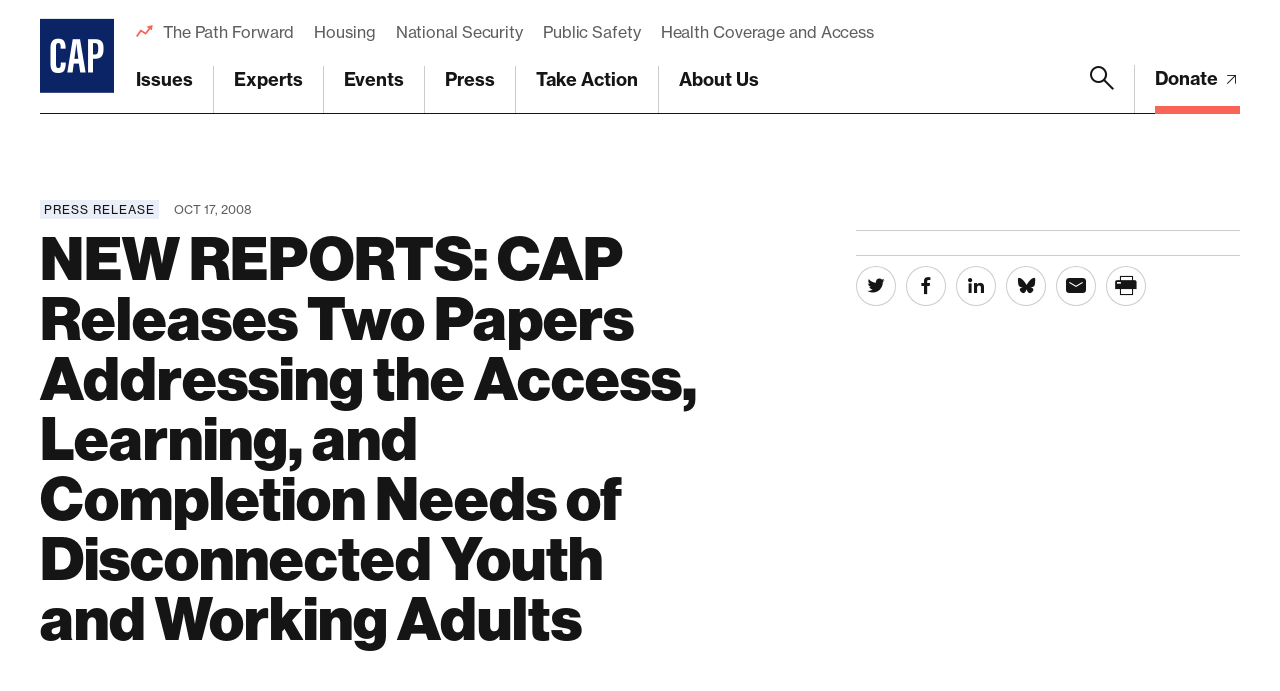

--- FILE ---
content_type: text/html; charset=utf-8
request_url: https://www.google.com/recaptcha/api2/anchor?ar=1&k=6LfIt-UcAAAAAGjbYQY9m5Pk7zqbRt-EIkpNkSbB&co=aHR0cHM6Ly93d3cuYW1lcmljYW5wcm9ncmVzcy5vcmc6NDQz&hl=en&v=PoyoqOPhxBO7pBk68S4YbpHZ&size=invisible&anchor-ms=20000&execute-ms=30000&cb=21zs7fwndfl1
body_size: 48914
content:
<!DOCTYPE HTML><html dir="ltr" lang="en"><head><meta http-equiv="Content-Type" content="text/html; charset=UTF-8">
<meta http-equiv="X-UA-Compatible" content="IE=edge">
<title>reCAPTCHA</title>
<style type="text/css">
/* cyrillic-ext */
@font-face {
  font-family: 'Roboto';
  font-style: normal;
  font-weight: 400;
  font-stretch: 100%;
  src: url(//fonts.gstatic.com/s/roboto/v48/KFO7CnqEu92Fr1ME7kSn66aGLdTylUAMa3GUBHMdazTgWw.woff2) format('woff2');
  unicode-range: U+0460-052F, U+1C80-1C8A, U+20B4, U+2DE0-2DFF, U+A640-A69F, U+FE2E-FE2F;
}
/* cyrillic */
@font-face {
  font-family: 'Roboto';
  font-style: normal;
  font-weight: 400;
  font-stretch: 100%;
  src: url(//fonts.gstatic.com/s/roboto/v48/KFO7CnqEu92Fr1ME7kSn66aGLdTylUAMa3iUBHMdazTgWw.woff2) format('woff2');
  unicode-range: U+0301, U+0400-045F, U+0490-0491, U+04B0-04B1, U+2116;
}
/* greek-ext */
@font-face {
  font-family: 'Roboto';
  font-style: normal;
  font-weight: 400;
  font-stretch: 100%;
  src: url(//fonts.gstatic.com/s/roboto/v48/KFO7CnqEu92Fr1ME7kSn66aGLdTylUAMa3CUBHMdazTgWw.woff2) format('woff2');
  unicode-range: U+1F00-1FFF;
}
/* greek */
@font-face {
  font-family: 'Roboto';
  font-style: normal;
  font-weight: 400;
  font-stretch: 100%;
  src: url(//fonts.gstatic.com/s/roboto/v48/KFO7CnqEu92Fr1ME7kSn66aGLdTylUAMa3-UBHMdazTgWw.woff2) format('woff2');
  unicode-range: U+0370-0377, U+037A-037F, U+0384-038A, U+038C, U+038E-03A1, U+03A3-03FF;
}
/* math */
@font-face {
  font-family: 'Roboto';
  font-style: normal;
  font-weight: 400;
  font-stretch: 100%;
  src: url(//fonts.gstatic.com/s/roboto/v48/KFO7CnqEu92Fr1ME7kSn66aGLdTylUAMawCUBHMdazTgWw.woff2) format('woff2');
  unicode-range: U+0302-0303, U+0305, U+0307-0308, U+0310, U+0312, U+0315, U+031A, U+0326-0327, U+032C, U+032F-0330, U+0332-0333, U+0338, U+033A, U+0346, U+034D, U+0391-03A1, U+03A3-03A9, U+03B1-03C9, U+03D1, U+03D5-03D6, U+03F0-03F1, U+03F4-03F5, U+2016-2017, U+2034-2038, U+203C, U+2040, U+2043, U+2047, U+2050, U+2057, U+205F, U+2070-2071, U+2074-208E, U+2090-209C, U+20D0-20DC, U+20E1, U+20E5-20EF, U+2100-2112, U+2114-2115, U+2117-2121, U+2123-214F, U+2190, U+2192, U+2194-21AE, U+21B0-21E5, U+21F1-21F2, U+21F4-2211, U+2213-2214, U+2216-22FF, U+2308-230B, U+2310, U+2319, U+231C-2321, U+2336-237A, U+237C, U+2395, U+239B-23B7, U+23D0, U+23DC-23E1, U+2474-2475, U+25AF, U+25B3, U+25B7, U+25BD, U+25C1, U+25CA, U+25CC, U+25FB, U+266D-266F, U+27C0-27FF, U+2900-2AFF, U+2B0E-2B11, U+2B30-2B4C, U+2BFE, U+3030, U+FF5B, U+FF5D, U+1D400-1D7FF, U+1EE00-1EEFF;
}
/* symbols */
@font-face {
  font-family: 'Roboto';
  font-style: normal;
  font-weight: 400;
  font-stretch: 100%;
  src: url(//fonts.gstatic.com/s/roboto/v48/KFO7CnqEu92Fr1ME7kSn66aGLdTylUAMaxKUBHMdazTgWw.woff2) format('woff2');
  unicode-range: U+0001-000C, U+000E-001F, U+007F-009F, U+20DD-20E0, U+20E2-20E4, U+2150-218F, U+2190, U+2192, U+2194-2199, U+21AF, U+21E6-21F0, U+21F3, U+2218-2219, U+2299, U+22C4-22C6, U+2300-243F, U+2440-244A, U+2460-24FF, U+25A0-27BF, U+2800-28FF, U+2921-2922, U+2981, U+29BF, U+29EB, U+2B00-2BFF, U+4DC0-4DFF, U+FFF9-FFFB, U+10140-1018E, U+10190-1019C, U+101A0, U+101D0-101FD, U+102E0-102FB, U+10E60-10E7E, U+1D2C0-1D2D3, U+1D2E0-1D37F, U+1F000-1F0FF, U+1F100-1F1AD, U+1F1E6-1F1FF, U+1F30D-1F30F, U+1F315, U+1F31C, U+1F31E, U+1F320-1F32C, U+1F336, U+1F378, U+1F37D, U+1F382, U+1F393-1F39F, U+1F3A7-1F3A8, U+1F3AC-1F3AF, U+1F3C2, U+1F3C4-1F3C6, U+1F3CA-1F3CE, U+1F3D4-1F3E0, U+1F3ED, U+1F3F1-1F3F3, U+1F3F5-1F3F7, U+1F408, U+1F415, U+1F41F, U+1F426, U+1F43F, U+1F441-1F442, U+1F444, U+1F446-1F449, U+1F44C-1F44E, U+1F453, U+1F46A, U+1F47D, U+1F4A3, U+1F4B0, U+1F4B3, U+1F4B9, U+1F4BB, U+1F4BF, U+1F4C8-1F4CB, U+1F4D6, U+1F4DA, U+1F4DF, U+1F4E3-1F4E6, U+1F4EA-1F4ED, U+1F4F7, U+1F4F9-1F4FB, U+1F4FD-1F4FE, U+1F503, U+1F507-1F50B, U+1F50D, U+1F512-1F513, U+1F53E-1F54A, U+1F54F-1F5FA, U+1F610, U+1F650-1F67F, U+1F687, U+1F68D, U+1F691, U+1F694, U+1F698, U+1F6AD, U+1F6B2, U+1F6B9-1F6BA, U+1F6BC, U+1F6C6-1F6CF, U+1F6D3-1F6D7, U+1F6E0-1F6EA, U+1F6F0-1F6F3, U+1F6F7-1F6FC, U+1F700-1F7FF, U+1F800-1F80B, U+1F810-1F847, U+1F850-1F859, U+1F860-1F887, U+1F890-1F8AD, U+1F8B0-1F8BB, U+1F8C0-1F8C1, U+1F900-1F90B, U+1F93B, U+1F946, U+1F984, U+1F996, U+1F9E9, U+1FA00-1FA6F, U+1FA70-1FA7C, U+1FA80-1FA89, U+1FA8F-1FAC6, U+1FACE-1FADC, U+1FADF-1FAE9, U+1FAF0-1FAF8, U+1FB00-1FBFF;
}
/* vietnamese */
@font-face {
  font-family: 'Roboto';
  font-style: normal;
  font-weight: 400;
  font-stretch: 100%;
  src: url(//fonts.gstatic.com/s/roboto/v48/KFO7CnqEu92Fr1ME7kSn66aGLdTylUAMa3OUBHMdazTgWw.woff2) format('woff2');
  unicode-range: U+0102-0103, U+0110-0111, U+0128-0129, U+0168-0169, U+01A0-01A1, U+01AF-01B0, U+0300-0301, U+0303-0304, U+0308-0309, U+0323, U+0329, U+1EA0-1EF9, U+20AB;
}
/* latin-ext */
@font-face {
  font-family: 'Roboto';
  font-style: normal;
  font-weight: 400;
  font-stretch: 100%;
  src: url(//fonts.gstatic.com/s/roboto/v48/KFO7CnqEu92Fr1ME7kSn66aGLdTylUAMa3KUBHMdazTgWw.woff2) format('woff2');
  unicode-range: U+0100-02BA, U+02BD-02C5, U+02C7-02CC, U+02CE-02D7, U+02DD-02FF, U+0304, U+0308, U+0329, U+1D00-1DBF, U+1E00-1E9F, U+1EF2-1EFF, U+2020, U+20A0-20AB, U+20AD-20C0, U+2113, U+2C60-2C7F, U+A720-A7FF;
}
/* latin */
@font-face {
  font-family: 'Roboto';
  font-style: normal;
  font-weight: 400;
  font-stretch: 100%;
  src: url(//fonts.gstatic.com/s/roboto/v48/KFO7CnqEu92Fr1ME7kSn66aGLdTylUAMa3yUBHMdazQ.woff2) format('woff2');
  unicode-range: U+0000-00FF, U+0131, U+0152-0153, U+02BB-02BC, U+02C6, U+02DA, U+02DC, U+0304, U+0308, U+0329, U+2000-206F, U+20AC, U+2122, U+2191, U+2193, U+2212, U+2215, U+FEFF, U+FFFD;
}
/* cyrillic-ext */
@font-face {
  font-family: 'Roboto';
  font-style: normal;
  font-weight: 500;
  font-stretch: 100%;
  src: url(//fonts.gstatic.com/s/roboto/v48/KFO7CnqEu92Fr1ME7kSn66aGLdTylUAMa3GUBHMdazTgWw.woff2) format('woff2');
  unicode-range: U+0460-052F, U+1C80-1C8A, U+20B4, U+2DE0-2DFF, U+A640-A69F, U+FE2E-FE2F;
}
/* cyrillic */
@font-face {
  font-family: 'Roboto';
  font-style: normal;
  font-weight: 500;
  font-stretch: 100%;
  src: url(//fonts.gstatic.com/s/roboto/v48/KFO7CnqEu92Fr1ME7kSn66aGLdTylUAMa3iUBHMdazTgWw.woff2) format('woff2');
  unicode-range: U+0301, U+0400-045F, U+0490-0491, U+04B0-04B1, U+2116;
}
/* greek-ext */
@font-face {
  font-family: 'Roboto';
  font-style: normal;
  font-weight: 500;
  font-stretch: 100%;
  src: url(//fonts.gstatic.com/s/roboto/v48/KFO7CnqEu92Fr1ME7kSn66aGLdTylUAMa3CUBHMdazTgWw.woff2) format('woff2');
  unicode-range: U+1F00-1FFF;
}
/* greek */
@font-face {
  font-family: 'Roboto';
  font-style: normal;
  font-weight: 500;
  font-stretch: 100%;
  src: url(//fonts.gstatic.com/s/roboto/v48/KFO7CnqEu92Fr1ME7kSn66aGLdTylUAMa3-UBHMdazTgWw.woff2) format('woff2');
  unicode-range: U+0370-0377, U+037A-037F, U+0384-038A, U+038C, U+038E-03A1, U+03A3-03FF;
}
/* math */
@font-face {
  font-family: 'Roboto';
  font-style: normal;
  font-weight: 500;
  font-stretch: 100%;
  src: url(//fonts.gstatic.com/s/roboto/v48/KFO7CnqEu92Fr1ME7kSn66aGLdTylUAMawCUBHMdazTgWw.woff2) format('woff2');
  unicode-range: U+0302-0303, U+0305, U+0307-0308, U+0310, U+0312, U+0315, U+031A, U+0326-0327, U+032C, U+032F-0330, U+0332-0333, U+0338, U+033A, U+0346, U+034D, U+0391-03A1, U+03A3-03A9, U+03B1-03C9, U+03D1, U+03D5-03D6, U+03F0-03F1, U+03F4-03F5, U+2016-2017, U+2034-2038, U+203C, U+2040, U+2043, U+2047, U+2050, U+2057, U+205F, U+2070-2071, U+2074-208E, U+2090-209C, U+20D0-20DC, U+20E1, U+20E5-20EF, U+2100-2112, U+2114-2115, U+2117-2121, U+2123-214F, U+2190, U+2192, U+2194-21AE, U+21B0-21E5, U+21F1-21F2, U+21F4-2211, U+2213-2214, U+2216-22FF, U+2308-230B, U+2310, U+2319, U+231C-2321, U+2336-237A, U+237C, U+2395, U+239B-23B7, U+23D0, U+23DC-23E1, U+2474-2475, U+25AF, U+25B3, U+25B7, U+25BD, U+25C1, U+25CA, U+25CC, U+25FB, U+266D-266F, U+27C0-27FF, U+2900-2AFF, U+2B0E-2B11, U+2B30-2B4C, U+2BFE, U+3030, U+FF5B, U+FF5D, U+1D400-1D7FF, U+1EE00-1EEFF;
}
/* symbols */
@font-face {
  font-family: 'Roboto';
  font-style: normal;
  font-weight: 500;
  font-stretch: 100%;
  src: url(//fonts.gstatic.com/s/roboto/v48/KFO7CnqEu92Fr1ME7kSn66aGLdTylUAMaxKUBHMdazTgWw.woff2) format('woff2');
  unicode-range: U+0001-000C, U+000E-001F, U+007F-009F, U+20DD-20E0, U+20E2-20E4, U+2150-218F, U+2190, U+2192, U+2194-2199, U+21AF, U+21E6-21F0, U+21F3, U+2218-2219, U+2299, U+22C4-22C6, U+2300-243F, U+2440-244A, U+2460-24FF, U+25A0-27BF, U+2800-28FF, U+2921-2922, U+2981, U+29BF, U+29EB, U+2B00-2BFF, U+4DC0-4DFF, U+FFF9-FFFB, U+10140-1018E, U+10190-1019C, U+101A0, U+101D0-101FD, U+102E0-102FB, U+10E60-10E7E, U+1D2C0-1D2D3, U+1D2E0-1D37F, U+1F000-1F0FF, U+1F100-1F1AD, U+1F1E6-1F1FF, U+1F30D-1F30F, U+1F315, U+1F31C, U+1F31E, U+1F320-1F32C, U+1F336, U+1F378, U+1F37D, U+1F382, U+1F393-1F39F, U+1F3A7-1F3A8, U+1F3AC-1F3AF, U+1F3C2, U+1F3C4-1F3C6, U+1F3CA-1F3CE, U+1F3D4-1F3E0, U+1F3ED, U+1F3F1-1F3F3, U+1F3F5-1F3F7, U+1F408, U+1F415, U+1F41F, U+1F426, U+1F43F, U+1F441-1F442, U+1F444, U+1F446-1F449, U+1F44C-1F44E, U+1F453, U+1F46A, U+1F47D, U+1F4A3, U+1F4B0, U+1F4B3, U+1F4B9, U+1F4BB, U+1F4BF, U+1F4C8-1F4CB, U+1F4D6, U+1F4DA, U+1F4DF, U+1F4E3-1F4E6, U+1F4EA-1F4ED, U+1F4F7, U+1F4F9-1F4FB, U+1F4FD-1F4FE, U+1F503, U+1F507-1F50B, U+1F50D, U+1F512-1F513, U+1F53E-1F54A, U+1F54F-1F5FA, U+1F610, U+1F650-1F67F, U+1F687, U+1F68D, U+1F691, U+1F694, U+1F698, U+1F6AD, U+1F6B2, U+1F6B9-1F6BA, U+1F6BC, U+1F6C6-1F6CF, U+1F6D3-1F6D7, U+1F6E0-1F6EA, U+1F6F0-1F6F3, U+1F6F7-1F6FC, U+1F700-1F7FF, U+1F800-1F80B, U+1F810-1F847, U+1F850-1F859, U+1F860-1F887, U+1F890-1F8AD, U+1F8B0-1F8BB, U+1F8C0-1F8C1, U+1F900-1F90B, U+1F93B, U+1F946, U+1F984, U+1F996, U+1F9E9, U+1FA00-1FA6F, U+1FA70-1FA7C, U+1FA80-1FA89, U+1FA8F-1FAC6, U+1FACE-1FADC, U+1FADF-1FAE9, U+1FAF0-1FAF8, U+1FB00-1FBFF;
}
/* vietnamese */
@font-face {
  font-family: 'Roboto';
  font-style: normal;
  font-weight: 500;
  font-stretch: 100%;
  src: url(//fonts.gstatic.com/s/roboto/v48/KFO7CnqEu92Fr1ME7kSn66aGLdTylUAMa3OUBHMdazTgWw.woff2) format('woff2');
  unicode-range: U+0102-0103, U+0110-0111, U+0128-0129, U+0168-0169, U+01A0-01A1, U+01AF-01B0, U+0300-0301, U+0303-0304, U+0308-0309, U+0323, U+0329, U+1EA0-1EF9, U+20AB;
}
/* latin-ext */
@font-face {
  font-family: 'Roboto';
  font-style: normal;
  font-weight: 500;
  font-stretch: 100%;
  src: url(//fonts.gstatic.com/s/roboto/v48/KFO7CnqEu92Fr1ME7kSn66aGLdTylUAMa3KUBHMdazTgWw.woff2) format('woff2');
  unicode-range: U+0100-02BA, U+02BD-02C5, U+02C7-02CC, U+02CE-02D7, U+02DD-02FF, U+0304, U+0308, U+0329, U+1D00-1DBF, U+1E00-1E9F, U+1EF2-1EFF, U+2020, U+20A0-20AB, U+20AD-20C0, U+2113, U+2C60-2C7F, U+A720-A7FF;
}
/* latin */
@font-face {
  font-family: 'Roboto';
  font-style: normal;
  font-weight: 500;
  font-stretch: 100%;
  src: url(//fonts.gstatic.com/s/roboto/v48/KFO7CnqEu92Fr1ME7kSn66aGLdTylUAMa3yUBHMdazQ.woff2) format('woff2');
  unicode-range: U+0000-00FF, U+0131, U+0152-0153, U+02BB-02BC, U+02C6, U+02DA, U+02DC, U+0304, U+0308, U+0329, U+2000-206F, U+20AC, U+2122, U+2191, U+2193, U+2212, U+2215, U+FEFF, U+FFFD;
}
/* cyrillic-ext */
@font-face {
  font-family: 'Roboto';
  font-style: normal;
  font-weight: 900;
  font-stretch: 100%;
  src: url(//fonts.gstatic.com/s/roboto/v48/KFO7CnqEu92Fr1ME7kSn66aGLdTylUAMa3GUBHMdazTgWw.woff2) format('woff2');
  unicode-range: U+0460-052F, U+1C80-1C8A, U+20B4, U+2DE0-2DFF, U+A640-A69F, U+FE2E-FE2F;
}
/* cyrillic */
@font-face {
  font-family: 'Roboto';
  font-style: normal;
  font-weight: 900;
  font-stretch: 100%;
  src: url(//fonts.gstatic.com/s/roboto/v48/KFO7CnqEu92Fr1ME7kSn66aGLdTylUAMa3iUBHMdazTgWw.woff2) format('woff2');
  unicode-range: U+0301, U+0400-045F, U+0490-0491, U+04B0-04B1, U+2116;
}
/* greek-ext */
@font-face {
  font-family: 'Roboto';
  font-style: normal;
  font-weight: 900;
  font-stretch: 100%;
  src: url(//fonts.gstatic.com/s/roboto/v48/KFO7CnqEu92Fr1ME7kSn66aGLdTylUAMa3CUBHMdazTgWw.woff2) format('woff2');
  unicode-range: U+1F00-1FFF;
}
/* greek */
@font-face {
  font-family: 'Roboto';
  font-style: normal;
  font-weight: 900;
  font-stretch: 100%;
  src: url(//fonts.gstatic.com/s/roboto/v48/KFO7CnqEu92Fr1ME7kSn66aGLdTylUAMa3-UBHMdazTgWw.woff2) format('woff2');
  unicode-range: U+0370-0377, U+037A-037F, U+0384-038A, U+038C, U+038E-03A1, U+03A3-03FF;
}
/* math */
@font-face {
  font-family: 'Roboto';
  font-style: normal;
  font-weight: 900;
  font-stretch: 100%;
  src: url(//fonts.gstatic.com/s/roboto/v48/KFO7CnqEu92Fr1ME7kSn66aGLdTylUAMawCUBHMdazTgWw.woff2) format('woff2');
  unicode-range: U+0302-0303, U+0305, U+0307-0308, U+0310, U+0312, U+0315, U+031A, U+0326-0327, U+032C, U+032F-0330, U+0332-0333, U+0338, U+033A, U+0346, U+034D, U+0391-03A1, U+03A3-03A9, U+03B1-03C9, U+03D1, U+03D5-03D6, U+03F0-03F1, U+03F4-03F5, U+2016-2017, U+2034-2038, U+203C, U+2040, U+2043, U+2047, U+2050, U+2057, U+205F, U+2070-2071, U+2074-208E, U+2090-209C, U+20D0-20DC, U+20E1, U+20E5-20EF, U+2100-2112, U+2114-2115, U+2117-2121, U+2123-214F, U+2190, U+2192, U+2194-21AE, U+21B0-21E5, U+21F1-21F2, U+21F4-2211, U+2213-2214, U+2216-22FF, U+2308-230B, U+2310, U+2319, U+231C-2321, U+2336-237A, U+237C, U+2395, U+239B-23B7, U+23D0, U+23DC-23E1, U+2474-2475, U+25AF, U+25B3, U+25B7, U+25BD, U+25C1, U+25CA, U+25CC, U+25FB, U+266D-266F, U+27C0-27FF, U+2900-2AFF, U+2B0E-2B11, U+2B30-2B4C, U+2BFE, U+3030, U+FF5B, U+FF5D, U+1D400-1D7FF, U+1EE00-1EEFF;
}
/* symbols */
@font-face {
  font-family: 'Roboto';
  font-style: normal;
  font-weight: 900;
  font-stretch: 100%;
  src: url(//fonts.gstatic.com/s/roboto/v48/KFO7CnqEu92Fr1ME7kSn66aGLdTylUAMaxKUBHMdazTgWw.woff2) format('woff2');
  unicode-range: U+0001-000C, U+000E-001F, U+007F-009F, U+20DD-20E0, U+20E2-20E4, U+2150-218F, U+2190, U+2192, U+2194-2199, U+21AF, U+21E6-21F0, U+21F3, U+2218-2219, U+2299, U+22C4-22C6, U+2300-243F, U+2440-244A, U+2460-24FF, U+25A0-27BF, U+2800-28FF, U+2921-2922, U+2981, U+29BF, U+29EB, U+2B00-2BFF, U+4DC0-4DFF, U+FFF9-FFFB, U+10140-1018E, U+10190-1019C, U+101A0, U+101D0-101FD, U+102E0-102FB, U+10E60-10E7E, U+1D2C0-1D2D3, U+1D2E0-1D37F, U+1F000-1F0FF, U+1F100-1F1AD, U+1F1E6-1F1FF, U+1F30D-1F30F, U+1F315, U+1F31C, U+1F31E, U+1F320-1F32C, U+1F336, U+1F378, U+1F37D, U+1F382, U+1F393-1F39F, U+1F3A7-1F3A8, U+1F3AC-1F3AF, U+1F3C2, U+1F3C4-1F3C6, U+1F3CA-1F3CE, U+1F3D4-1F3E0, U+1F3ED, U+1F3F1-1F3F3, U+1F3F5-1F3F7, U+1F408, U+1F415, U+1F41F, U+1F426, U+1F43F, U+1F441-1F442, U+1F444, U+1F446-1F449, U+1F44C-1F44E, U+1F453, U+1F46A, U+1F47D, U+1F4A3, U+1F4B0, U+1F4B3, U+1F4B9, U+1F4BB, U+1F4BF, U+1F4C8-1F4CB, U+1F4D6, U+1F4DA, U+1F4DF, U+1F4E3-1F4E6, U+1F4EA-1F4ED, U+1F4F7, U+1F4F9-1F4FB, U+1F4FD-1F4FE, U+1F503, U+1F507-1F50B, U+1F50D, U+1F512-1F513, U+1F53E-1F54A, U+1F54F-1F5FA, U+1F610, U+1F650-1F67F, U+1F687, U+1F68D, U+1F691, U+1F694, U+1F698, U+1F6AD, U+1F6B2, U+1F6B9-1F6BA, U+1F6BC, U+1F6C6-1F6CF, U+1F6D3-1F6D7, U+1F6E0-1F6EA, U+1F6F0-1F6F3, U+1F6F7-1F6FC, U+1F700-1F7FF, U+1F800-1F80B, U+1F810-1F847, U+1F850-1F859, U+1F860-1F887, U+1F890-1F8AD, U+1F8B0-1F8BB, U+1F8C0-1F8C1, U+1F900-1F90B, U+1F93B, U+1F946, U+1F984, U+1F996, U+1F9E9, U+1FA00-1FA6F, U+1FA70-1FA7C, U+1FA80-1FA89, U+1FA8F-1FAC6, U+1FACE-1FADC, U+1FADF-1FAE9, U+1FAF0-1FAF8, U+1FB00-1FBFF;
}
/* vietnamese */
@font-face {
  font-family: 'Roboto';
  font-style: normal;
  font-weight: 900;
  font-stretch: 100%;
  src: url(//fonts.gstatic.com/s/roboto/v48/KFO7CnqEu92Fr1ME7kSn66aGLdTylUAMa3OUBHMdazTgWw.woff2) format('woff2');
  unicode-range: U+0102-0103, U+0110-0111, U+0128-0129, U+0168-0169, U+01A0-01A1, U+01AF-01B0, U+0300-0301, U+0303-0304, U+0308-0309, U+0323, U+0329, U+1EA0-1EF9, U+20AB;
}
/* latin-ext */
@font-face {
  font-family: 'Roboto';
  font-style: normal;
  font-weight: 900;
  font-stretch: 100%;
  src: url(//fonts.gstatic.com/s/roboto/v48/KFO7CnqEu92Fr1ME7kSn66aGLdTylUAMa3KUBHMdazTgWw.woff2) format('woff2');
  unicode-range: U+0100-02BA, U+02BD-02C5, U+02C7-02CC, U+02CE-02D7, U+02DD-02FF, U+0304, U+0308, U+0329, U+1D00-1DBF, U+1E00-1E9F, U+1EF2-1EFF, U+2020, U+20A0-20AB, U+20AD-20C0, U+2113, U+2C60-2C7F, U+A720-A7FF;
}
/* latin */
@font-face {
  font-family: 'Roboto';
  font-style: normal;
  font-weight: 900;
  font-stretch: 100%;
  src: url(//fonts.gstatic.com/s/roboto/v48/KFO7CnqEu92Fr1ME7kSn66aGLdTylUAMa3yUBHMdazQ.woff2) format('woff2');
  unicode-range: U+0000-00FF, U+0131, U+0152-0153, U+02BB-02BC, U+02C6, U+02DA, U+02DC, U+0304, U+0308, U+0329, U+2000-206F, U+20AC, U+2122, U+2191, U+2193, U+2212, U+2215, U+FEFF, U+FFFD;
}

</style>
<link rel="stylesheet" type="text/css" href="https://www.gstatic.com/recaptcha/releases/PoyoqOPhxBO7pBk68S4YbpHZ/styles__ltr.css">
<script nonce="6VFDPhTXx5MMnkNmVRp-Uw" type="text/javascript">window['__recaptcha_api'] = 'https://www.google.com/recaptcha/api2/';</script>
<script type="text/javascript" src="https://www.gstatic.com/recaptcha/releases/PoyoqOPhxBO7pBk68S4YbpHZ/recaptcha__en.js" nonce="6VFDPhTXx5MMnkNmVRp-Uw">
      
    </script></head>
<body><div id="rc-anchor-alert" class="rc-anchor-alert"></div>
<input type="hidden" id="recaptcha-token" value="[base64]">
<script type="text/javascript" nonce="6VFDPhTXx5MMnkNmVRp-Uw">
      recaptcha.anchor.Main.init("[\x22ainput\x22,[\x22bgdata\x22,\x22\x22,\[base64]/[base64]/[base64]/KE4oMTI0LHYsdi5HKSxMWihsLHYpKTpOKDEyNCx2LGwpLFYpLHYpLFQpKSxGKDE3MSx2KX0scjc9ZnVuY3Rpb24obCl7cmV0dXJuIGx9LEM9ZnVuY3Rpb24obCxWLHYpe04odixsLFYpLFZbYWtdPTI3OTZ9LG49ZnVuY3Rpb24obCxWKXtWLlg9KChWLlg/[base64]/[base64]/[base64]/[base64]/[base64]/[base64]/[base64]/[base64]/[base64]/[base64]/[base64]\\u003d\x22,\[base64]\x22,\x22YsOUwogzQHzCnsOrwo/CmX/DpsONw7bCkcKCbF5MaxrCnyTClsKnJzjDhjHDiRbDuMO1w55CwohUw43CjMK6wrrCgMK9cmrDtsKQw517OBw5wrk2JMO1OsKxOMKIwrRAwq/Dl8Ohw7xNW8KpwrfDqS0swq/Dk8OcfcKOwrQ7ScOVd8KcCcO0ccOfw6XDjE7DpsKdHsKHVyfCnh/DllwBwpl2w4zDimzCqFbCscKPXcOQbwvDq8OKN8KKXMOYNRzCkMOPwqjDoldrE8OhHsKTw6rDgDPDrcO/wo3CgMK/VsK/w4TCncOWw7HDvBwyAMKlVsOmHggjUsO8TCvDuSLDhcKObMKJSsKAwprCkMKvLSrCisKxwonCvyFKw4jCmVA/fcOkXy5iwqnDrgXDtcKsw6XCqsOcw7g4JsOOwofCvcKmKsO2wr82wr3DrMKKwo7Co8KTDhUFwoRwfHzDmkDCvk3CnCDDumbDtcOATisbw6bColTDiEIlSjfCj8OoGsOJwr/CvsKDFMOJw73DqcOhw4hDUU0mRHUIVQ89w6PDjcOUwpDDmHQiaw4HwoDCqyR0XcOQbVpsTMOAOV0VRjDCicOawqwRPUjDqHbDlVrCqMOOVcOlw7MLdMOhw6jDpm/[base64]/[base64]/[base64]/[base64]/NsOUCcOaN8Kew4QFwpB/wovDsMOBSw9oX8KJw5rCjkDCvUBdKcOvEh8oIHbDqz40HEPDug7Dh8O0w6nCiVY7wqTCjXshelpDUsOXwqwTw4gHwr9TJjbCmG4fwqV2eW/CjT7DszLDh8OLw6HCmwJAI8OOwp/Cl8OzXnE5a3BXwpMyS8O2wqnCul1ew5QrRAw8w4N+w7jDmAcMah1Hw5UcbsOuLsK9wrLDnMKhw49Mw5XDiSXDkcOCwrkicMKZwph8w7tAFFJLw5cpVMKvXDTCqsOiMsO2Q8KqBcO0FcO1DDbCgcOmUMO2w78+Gz90wpTClG/[base64]/wpVyw6x5w6Aew5rDpcOqY8KATMKuwqnCqMOhwoZXSMOPHCDCtsKZw5jCmcKzwoFWHUTCgn/CqMOraSgFw6XCm8K7N0/Dj2LDuRYWw5PCucOiOw1SbhwrwqgrwrvCohJYw5JgWsO0w5cQw7EZw6HCpyxnw4JYwoHDr2VpMMKOCcOROWbDo191f8OJwoJTwp/CrxxXwrN0wrYaScKfw7dmwrHDu8K9wqUwaVrCm3zCjcOJRWHCnsOZJHPCv8KPwp4DV1MPFi50w58XTsKhGEp8HlgIEsOrB8KNwrURVy/DqHo4w6QHwqpzw4LCoEXCvcOsd0seL8KeLXd4F2zDumxDJcK2w6sGXsKeRmHCshsIBQ7Di8OWw6zDjsK+w5HDu1DDusKoJFLCncO8w5jDo8K4w45vN3Uiwr9/cMKXwrtzw4kbDcKgAhvDjcKcw7TDr8OnwoXDtgtUw70OFMOMw4jDjBrDgMOMFcOZw6FNw68ww6tlwqBnAU7DmEAtw5cNRMOww7hSF8KcQcKYEh9Lw7rDtiTCoH/Cqn7DrEjCv0fDjVgDcijCrETDhndpdsOAwpo9woBfwpYfwqBqw6dPTcOUChDDvmB+F8Kfw40ydU4ZwrdVC8O1w5JNw53DqMO4w7pWUMO7wrFZSMKawqnDicOfwrXDt282wofDty9hHMKHDsKHf8KIw7NDwooZw49fcHnCqsKLFV3CicOzDFhow5/Dlm00aSLCmcOTw6cFw64nCDlydMOIwq/DiUfDn8OkSsKnWcK+J8OWfjTCjMOtw6/DqQAKw4DDgcOewrbDiTxhwrDCo8Olwpxrw5Nrw4/Dlms6eGLCucOLasOUw40Zw73DownCsHc1w6dWw6LCiiXCkxRBUsODO0jClsKLRRHCpjUeJ8OYworDrcKjB8KNDGhhw4VIIsKgwp3ClcKFw5DCuMKHYDA8w6XCggh8JcKTw5fCvi11FmvDqMOKwp9Qw6/Dull2JMKvwr7CuxHDt0xpw4bDp8K8woPCv8OowrhQIsOSJUc6fMOtc35xMTVzw4PDhw9DwogUwoNNwpTCmFpFwrzCsSkxwpprw514Vj/DhcKxwp5Gw4B6AzJrw6g6w5XCgcK2OQR4B23DgQLCqMKvwqXDhQUBw4c0w57DrS/CgcK9w5zChHZ5w5Z+w5hbcsKgw7fDuRrDsXYrZnNTwqDCoCfDrAbClwspw7HClzfDrWAxw64Rw5/DoR7CuMO2dcKXwo7DlMOpw60yDzFqw7tBHMKbwo/CiFHCl8KLwrwWwprCjMKSw6vCoWNmwoLDjARpIsOSOygmwrPDlcOJw7fDlTpzIsK/[base64]/CigXDl8O0w7QJw6HCr8OySwHCgcO8w6UKVcKuwoXDsMKfGiErSlrDlHMQwr5/DcKbe8OOwo4swooDw5nCusOhDcKuwrxMwqjClcKbwrYGw4HCmUPCrsOBF3EiwqrCjW81KMKbTcKRwp/DrsOPwqXDt0/ClsOEQ0YWw4LDpVvCgkbDrDLDl8K9woM2woLCpcKzwoB6aikQPcOzSEFXwo/CqgR0aBVkVcOqXcO4wpLDvTcqwr7DtQ19w5LDm8OOwqZtwqrCsDXCs3HCrcKMFsKhA8Oqw54qwpdewrLCoMOZZgBhaB3DlcKMw5hUw7bCrAYTw6x1K8Krwo/DhsKXLcKGwqbDlcK5w7wcw41tC19+wqoUIA3CumvDncO4SnLCj1DDnRpBPMO4wq3Dv30hwpTCk8K4Knxyw7fDtsO5d8KQNB7Dmx/DjB8NwotxWzPCj8K0w5UTfHDDrC/DuMOwGWnDgcKcKDReDsOsMDAiwpnDh8ObXUdYw4E1bB4IwqMaAgrDgMKvwqQVf8Orw7/CjMOGLFLCjsOuw4/[base64]/CiMKOScK+wrQtw6DDg8O7BhzCiUnCg2jCj3LChMO5UMOPbsKlTX3DicKPw6HCicOffMKAw5vDncK6dMKLMMOgBcO2w40HU8OhH8Oqw7bCqMKbwroDwo9uwok1w7cHw5/[base64]/[base64]/wpTDtcORfVvCpsKSw6nCk2VKHsKow7F5wprChsKnfcKxNjPCuRrCpUTDt04kX8KkaxDClMKJwqFqwpA2dMKdwojCjzPDs8OtBGTCqHYQI8KVXsKcME7CgT/CikfDmnt+YMKbwpzDjjJUDnlDCkBuQDdRw6Z9DCDDtn7DmMO2w7vCuWI+bwHDuwEvfUXCt8OqwrUhEcKxClhPwooUQyl/wpjDnMOpw7zDuDAWwqYpfjU3w5law6/Cm2Fgwo1kZsKrwoPClMKRw6s1w4thFsOpwpDDp8KvA8O3wq3DvV/DoFPCh8OIwozCmhEqKlNbwo3Dq3jDt8KGAwnClgp1w6nDoT7CqgUWw6p3wo3DvMKgwplgwr/Clw/DvsO9wosXPzIawpQAKMKpw7LCp3jDjHfDijvCmsOuwqRLw5bDmsOkwrnCvxE3V8OUwoDDjcKtwp0bKHXDocOuwr00esKjw7vDmcOCw6nDtMKzw4HDghLDnMORwoxlw7F7w7cyNsO8ccKmwqRkL8K1w4TCo8Oiw7MJbzY3XC7CpEzCnGXDhlbCtnMoUMKtSMO/FcKmTxVGw60MLhfCnwvCvsKONMKLw6XDs1VuwoASEcO7KsKwwqB5asK+YMKzIBJJw6RWZXhBXMOJwobDhhfCrjdcw7TDgMKBRsOKw5zDnx/CjMKaQ8OVMRZHCcKIeS53wqwdwrQPw4hpw7YRw5NIWcKgwqs+wrLDscOpwr8qwoPDkXAaWcK/[base64]/ClsO8Mm3CumBJwpIVwq/CqsK1w4pfBsO5wqUuXAbDisOhw4NEPzXDu3Rvw5LCt8Oxwq3ClwXDjj/Do8KhwpMGw4wOeVwRwrrCuU3ChMKkwrpAw6vChsOtYMOGwqhWwoRpwoDDq33DtcOXNiHDg8ORw5XDj8OfXsKzw6xZwrcDdHseMwlTBmXDm0txwpQ8w4bDpsKhw6fDh8O6NsOIwpoLb8KqYsK9wp/CmG5PZBzChVTCg3LDj8K1worCncODwpAgw7tSWEfCriDDowjChw/Cq8Kcw6s3N8Otwq1jZsKUL8K3B8Oaw5fCo8K/w4VXwq9Hw4LCmzA/[base64]/wqLCg8OOwpVfw7HDgVnDtcOVwo7Di1cSR8Ksw57ClkVCw7EgK8Odw4pRI8KIDHYrw5ZCTMOPPC45w7sMw7ZFwpd6chRTNDnDv8OPcjTCig8Cw57DjMKfw43DsF/Ctk3Dm8K7w6UCw6jDnU1ECsOjwrUCwoLClR7DuhvDjsOgw4TCsRTCiMONwqvDuHPDo8OmwrfCnMKkwovDtEAOfsKJw50+w4XDp8OxXkzDscOWTnDCrSPDsx92wq/DjTzDsFbDn8KJFU/CqsK/w51NeMKWBAcAPhLDtmg1wqxWGRjDn0nDi8Oiw6dtwrZFw7tBMMOnwqsjHMKiwrQsWgEFwr7DtsOBJsOBRTEjwpNOGcKUwrxeBBQmw7PDh8Ohw74TfH/CosO5R8ODw5/CtcKHw6DDjhHCtsK7SCzCqwvCgHXDgz1XGcKvwoTCvzPCvmMfTi/DtRYVw7LDucOfD1kjw6t1wqouwrTDg8O/w6xDwp4xwrLDhMKLFcOzQ8KZPcKqwqbChcKWwqMadcOKXiRdw7vCtsOESVVkQ1RheFdpwqXDl1hqMFhZRibChDbDmQPCr3wOwqzDuBU4w4nCjD3ClsOAw70AcAw8LMKpKV3Dm8KtwoYpbxPCqmlxwpzDisKjBMO0Oi7DqVUSw7gowpsgM8K+KsOaw7/CmcOUwpp6PwVbcwHDsSPDuGHDhcOMw5hjZMK+woTCtVVkPl/Dsl7Cm8KAw7/Dkxohw4fCoMKBMMOAJmkmw4rCtj4awrxEE8Obw5/Cli7Cv8KYwqIcLsOiw6LCiQzDtg/DhsKQBQFLwrJKPUZGZsKiw64PM3jDg8OuwqIfwpPDu8KCFkwawpQ5w5jDicKedFEHXMKpIBNYwo05wovDiFMLHcKAw6AxL01ZCHoZHBgLw5FgPsKDF8O3HgrCosKKK2vDiWfDvsKBPsKKdCADIsK/[base64]/DrTZUw6nDtgEwwp8kwpAyQMOAwphgE2DDjMKvw4JOCSYjEsKrwrDDv2kObyDDjE3DtcOGwoduwqPDvBfCk8KUQcOvw7LCjcO/[base64]/DplhUw6EwN8KyYsOYcyVoBMK0w7nCucO8PgN5QzI8wpXCkCXCtF/DucOwNiw/LMORQsOMwr0YCcOUw6XDpTLCjR/DlSjCj3sDwpNMWgBqw5zCnMOuWibCusKzw7HCv0ouwpE6w7PCmTzCmcKUU8KGwqfDnMKFw7zDj3vDkcK2wqBuG1bDk8KqwrXDrRkOw7xIJR3Dq3dWaMKTw5fCkQRPwrlJJ1/[base64]/woFWfAbChRAyWsKlwrbCrTlBw5HCuWbCpMKawpTCmRTCoMKaesKtwqjCmCHCl8O8wqrCvnrCsRlywpgSwpk0GgjDoMORw43Cp8OrdsOHQx/DlsOtOh8kw4ooeBnDqQ/[base64]/Cp8Kcw5JKw7PDnsOFwoE/GMKXNsOvW8ONDjxQMQbCrsODLMK/wo3DhsKfw6/[base64]/[base64]/Cm0JCwrjDpcOSw7zDsC7Dgih/BhVCR8KVw6l9H8OYw6V/wrd7DMKrwpDDoMOKw5IEw6/[base64]/DrFcHwps7VT/CjcKowpjClsKGwrleHXfCscKxw5fDp2lTPsOIw63CiSIawpdmAhYCwpshAEbCnXt3w5pcKXRTwqvCgEYZwrdDNcKTVxnDv1/CoMOdw7PDtMOad8K/wr9nwqPCscK/wqhnMcO+wrTDm8KPOcO0JgXDnMOpXAnCgmY8KcKJw4fDhsOZd8KRNsKUwojCoRzDugjDqkfDui7CpsKDEBkOw4hqw7TDosKlLkfDpX/CsBwtw6nCrMKpCsKXw4xFwqwgwpTCucKICsOdFGrDj8OHw5DDhlzCv0bDjsOxw5ViGsKYFUwRUMKWJsKOFMOqEkkjGsOswp4oMGvCi8KEc8OFw58YwoIvZ2hkw5pEwo7DpcKfVsKTwoI4w5vDucK9wqnDmBt5VMKUw7TColHDt8Kaw4AVwoMuwpzCi8O1wq/Co2lZwrRqwpRTw5jCpB/Dn2VnRXtADMKswqIIHcOjw7LDiD3CtcOFw6tpecOnVS3CusKbBngcYBowwodJwpllRxvDpMOOWFPDrsKmBF4iwo9DNsOKw7jCqmLCh1/DjDPCsMKQwr3CgcK4V8K0YD7DqFhVwphWZsOew7I5w7MMD8OxHB3Ds8KxR8KGw7jCuMKNXFwrOcK+wrHDi35zwpPCq2DChsO1DMOqFw/DjADDuifCtsOfK3zDsC87wpIjDkdRLcKAw6VgGMKnw7zCvXbCmHPDs8KtwqDDlDVvw7vDhwF1FcORwqjCrB3CoyM1w6jCsFlpwo/CqcKAf8OiS8K0w43Cr2d3ewTDmXZ3wpZCUyHDgj8+wq3CsMKiQnkRwp1fwrhWwoQNw6gWEsOSVsOpwoViwq8uS3fDglMePsO/[base64]/wrjDthjCpTAhEmPDrwYXMMKawo/[base64]/GwzCulbDpT7DicKkOAPDn0ZaKCvDrWw2w6LDjsOQd0PDiAcgw5PCr8KHwrPCjMKiOWdOeTo3B8KCw6NcOcOzFFV/w6cuw6XCiirCgcO5w7cGTWVHwp0iw69Lw7bCljPCscO7w4Y0wpwHw4XDvVp2AWzDvQbCt3l7IVUjUcKmwrtQTcORwpvCssKyFsOhwonCoMOcLDp9NhLDjcOAw48SaBjDvRsPIzgkF8OQDTvDk8Ktw7VCRQhASy3Cu8KiAsKkNMKRw5rDucO/[base64]/[base64]/wrzDrTTCqMKadhQEczbCt8KeSMOZwo9mb8K4wo7DogTCucKWW8OhRDzDiQFdwr7CkhrCvjUFVMKWwrTDkynCv8OyJsK3KnIBVMOew6Y1NCPChjvCnEluJcOZJcOqwo7DkwfDt8OBHy7DqCvCiVwZesKnwqrDgwbCoTDCqFHDnWnDuWLCqTxAASfCp8KfAcOfwq/Cs8OMbn02wobDl8OlwqoVcjhXN8Kuwr9+NsK7w5dSw77CoMKJMXZBwpnCniUmw4DDt0Rpwq8KwpV7R0XCrMOpw5LCpcKKTwXCpF7Co8K9N8OuwoxPB3fDqXvCvVVFE8Kgw7IwZMKsOwTCsFHDqQdjw59gCELDocKBwrMcwqXDpl/Dvn93ESVDL8OgUwhZw41bLsKFw7pIw4Z/bjkVwp8Aw7jDj8OpI8O7w5XDpSPCjBp/dHnDocOzIjFlwojCgBPCgcOSwqkDQGzDjsOQKj7ClMOrMlwZX8KPLcOUw4JAYnjDisOswq3CpjjCvsKoQsKGScO6dsOHfygGE8KKwqrDk2whwp4aKmbDswjDmyHCvMOSLSkDw5/DpcKawqvCvMOEw6c8wr4bw4YGw7ZFwrwDwovDscKqw7NowrpadWbDjsKIw6U9wptJw6ZdMcOFPcKEw4vCi8Onw5Y+FHfDosKuw5/[base64]/YMK4MsOmSgV1K2vDowfDgEnCsxXDscOMRcONwo/[base64]/Du8Oaw7Q1w6vDuMKbO3oXwrp0S8OLcMKUQkDDi3sOw5B6w5HDv8KiF8ORThU0w5rCqHtEw6HDvcOcwrTChn8nQV3Cl8Oqw6ZGDDJqe8KPGC9Nw4Vrw512AGPDoMKmXsOKwq5bw4NiwpUDw6FEwq4hw4fCvXfConV+QMOOHxFoZ8OKCMOrDw/[base64]/DhlHDvlhhwo7Cr8KiwqUHB8Kiw5B/A8KCwowCLcKmwoPCpcKqfsOfKMKowo3CrW7DoMOZw5otY8ONGsOqfsOkw5HCg8OPU8OOaQvCpBAnw7p5w5LDrMO7f8OIP8O6JMOyP3BCdVbCrBTCq8KzHCxuw6s0w4XDqWBlcS7CswAyWsO/NsOdw7nDusOTwo/ChBrClXjDsmxyw5vCiiXCt8Oawq/DtynDlcKDwrt2w7csw6Mtw4waNzzClDfCpX8xw7nCojwYJ8KewqEwwrxMJMKlw5LCvMOmIcK5wrbDlx/Cuh7CnQ7DtsKFKScCwohtA14ZwqLCuFo5GwnCs8KtEsONGVzDo8OiZcOYfsKYfXnDkjrDu8O9SREGcMOWScK5wpvCrEPDk0lAwpbDhsOZIMO5w5PDnQTDpMONw6LCs8KVCsKvw7bDuQZGw7lqPsKew4/[base64]/Dh8KZQWULw6rDqC1aw6fCicOkJjTDo8OnXcK2w4hPY8Kqw7ZpMhnDiXDDsyHCl1xFw64iwqZ0AsK3w6c2w41scxBww5PChA/DgUURw6pIahfCpMOMZw47w64kb8O2EcOCwovDtMOOYBxNw4YHwrMmVMOcwpc0e8Knw69CQsK3wr9/YsOWw58tHsKELcOZHMKfLMOScMO1LCHCpsKQw7pKwrrCphDChH/DhsKtwo8LSFAuKVLCksOKwp3CiSfCr8KhfsK8LywOasKpwpMOWsKhwoBac8O0woJZZMOeLcOUw5MKJ8KMIsOqwrrColVyw40jZ2TDvG7CtMKCwqjDvGcFGWnDpMOgwoMTw5DClcOMwqrDlHfCqRM0Gl8SEsOBwrgqR8OCw5/CrcKwZ8KkMMO4wqw6wqPDslbCsMKKU3U+JgfDscKtLMOZwqrDu8KUdQzCsT7DhkVvwrDDlsOyw54RwrrCkn7DhW/DsAtLYycEEMK2SMKCQ8Ohw41DwrQDG1fDqW1mwrB3L3zCvcO6w55AMcO0wqM5PlwTwqwIw5MaQcKxZTTDlTIpcsO2WQUXMMO9wq8Kw7bCn8O5XTTChgTDlzzDosOXOSDDmcO7w4/DkyfDnMOqwp7DtCUIw7HCnMOeHT1+w7gQw54ADzPCp0RJHcOLwqR+wrvDoxcvwq8fecOFcMKjw6XCl8K5wpvDpEYmwrYMwofCpMOaw4HDqnzDlsK7SsKBwqnDuR9hK1FiHwjCkcO2wqJlw5hqwooGLcKlBMKDworDuiXCrwYDw5x/EiXDjcKNwq8GXEZzP8KhwokTdcOzT0l/w5BFwoFzKwDCh8Opw6fClMOncyBBw7vDk8KiwrbDphDDsHvDuzXCncOnw498w4xhw6/[base64]/[base64]/CmX5DwqVsK1LDo8KMw6zCn8KHbgUkGzlYwpV5YMOJwqtlPcKXwp7CtsO7wpTDqsKGw7dqwqnDksOQw6ZtwrVlw5/[base64]/[base64]/[base64]/DoMOTw68JOQEtfcO5w4LDkitRw6tOw7/DtxVcwq3DgUDCg8Krw6HDs8KbwpzCj8KaJ8ONIcKhRcOCw6cMwoRvw65yw7HCvMO1w7IEIsKCQm/DrATCkQDDtMKGwrzCkXfCucOxSDRxWCDCsy7DhMOEBcK8YW7CuMK/Wk8FWMOcW2HCqMK7EsO/w7ZdQ1gAw7fDgcO1wqbDmicQwoTDpMK7CsKnKcOGWybCvEtFXDjDrnDCqyPDsDQRwpdRD8KQw5RKHMKTdsKqIMOWwoJmHi7Dp8Kcw4Z7OsO/wqYfwqDCghQuw4HCuDMbXXEGUgrCtcKbw4NFwovDkMOPw5R5w4/Dj1oNw5xTV8KnPMKtc8KowqnDj8ObUQLChGAPw4QgwpRIwqsYwoN/EcOGw4vCqgE0HMOPGnvDr8KgLXzDq2c4ZmjDkhXDnALDksKhwp5KwoZ9HCzDthE4wqXCuMKYw413RMKPfgzDlgLDj8OZw6sOccOpw4xIR8OIwoLCr8Ksw4XDmMKUwphMw6YDdcO0wpEhwpPCjxRGMsKTw4zDijxewp3CmMOcXCdMw7tcwpjCg8Kuwpk/P8Krwowwwo/Dg8O1U8K0N8OxwoETJRTCh8Ouw4lqBSzDh3fCjQkXw5jCgmkpwqnCv8K0NsKLLCYRw5TDqcKbfGvCpcOkMDvDvHPDoHbDhmcvGMO7B8KfSMO1w7drw5E/[base64]/DiwXDgznDhgLDpyLCtMOoVk7DjcOkw5pKZFLDthDCgn3DrTTDjQUOwqvCuMK6e2MZwpQFw7TDjMOOwp0/JsKLasKqw6szwoB+R8Kaw6HDisO1w4MeWcO1Rw/CuTLDj8OGdlHCnG94AMOXwqQvw7LCgMKuBDDDuwEbJcOVdcKUN1gnw5wxQ8KPF8KSFMOcwq1Pw7tpGcOZw5tZFQhww5R2T8K3w5hGw49Fw5vChmhFAsOMwoMgw4w8w6DCsMO/wqHCm8O2MMKSXAAZw5tgYMOawqnCixXCqMKNwrPCv8O9LCTDgQLCjsK0X8OJC1YAbWAMw5PCgsO1w64DwrdIw51mw7RmAHBRAGkrwr/Cg0hZKsOFwr7CoMK0WS3DrsKEe2MGwoZJDsO5wp/DhcO+w41bI3sWwoJRSsK2ARvDgcKFw4kBw57Dk8OzJ8K7D8KlT8OvAcKpw5LDncO5wr7DrgbCjMOtQcOjwpYuXXHDkCbCrcOcw6rCr8Kpw7fCiSLCv8OTwrwPbsK7e8Kbf1M9w5daw7Q1Z2YzNsOJdSjDuhXChsOnVEjCoWzDk0IqG8Oow7/[base64]/[base64]/IC/ClE7CuHJpQkLDuy07OMKdecKEP2PCqk3DiMKowrkmw6M+GzzClsKFw4gRIHzCpQDDmGtiNsOfwoXDnRhrwqjCncOCGGgsw6PCkMO/TxfCiGoQw418b8KKb8K7w7zChW7DvcK/w7nCvcOkwqwve8OSwpHDqxEuw6zCkMOpZCTDgB1xBn/CiWTDucKfw612F2XDqkzDlcKewoILwr/DukTDoRpawpvChCjCtsOMP3h7AWvCuWTChMOawrrDsMK7Ni3DtkTDusOkY8OYw6vCpEdSw4kbGMKITwcvecOsw7h9wo3Dg2EBW8KPJ0lmw7vDjsO/wpzDtcKOw4HCuMKYw7MqCcKjwoNpwpnCp8KJB2Qiw57Dg8KbwojCpsKyXcKtw4A6E31aw6sUwqJoAGIgw5khJ8KvwqMPBjvDgA9gaULCnMKLw67DrsO1w4xtGm3CmzvCnBPDmsOtLwzCuC7CgsK/w4lmw7PDksKGcsKIwq8ZNxJ4wpXDt8KjYBRNf8OYO8OdDlHDk8O8wqJlDsOWCzIqw57DucOuQ8Ozw7/ChF/[base64]/[base64]/ChcOndAZWwp3CsSYCGsOvw4BpPcKtw5YHw49Jw4scwq8vLsKCw6DCjMK9wp/DsMKCf2XDgGjCik/CtURDwqPDpBoOasOXw75gQMO5BAN/KgZgMsKgwqDDpMKww5XCtcKOaMKGDjg4bMKdfntOwozDmMOUwp7CicKmw51ew4AfJsOEwrbDlwfDhkVfw5R8w7xiwqLCkkQGMGpqwrl5w7XCp8Kwd00qVMOiw4YmOGtaw6tdw4cUE3Ezw5nCvVXCsGAoZcKwND/ChMOzG2pcDVfDicOHwqXCkwxUccOqw5zCiyFRB3XDhxDCj1cawoplAsODw4zCm8K5LA0uw47CgwjCiQN6wp09w7rCkmBUTgMGwrDCvMKVJMKeLgHCiUjDvsO/wp/DkE5CSMKiRX/DlUDClcO1wqJ8aB/CvcOdTx0ZCxbDnMKdw59Tw6HClcOQw7rClsKswrvDoDXDhncdISRAwqvCvsKiAx3DsMK3woNNwrzCmcOdwp7CusKxw4bCtcO1w7bDuMKXNMKPMMK1wo3DnElYw7jDhQkOQsKOAC0QTsOJwp5Vw4kXw4HDpsKUA2ZwwqEOb8OZwrRUwqDCr2rCoCLCpWAcwpTChlV/w4RRKFLCjl3Do8OmMMOEXBU8eMKJY8OqPVXDijTCqcKUXRPDlsOBwqrCjTkTVMOsZsOFw5YBQcKLw7/Cihsdw6rCuMOmLWDDjhzCosOQw6rDkQbDjmYsUcOKaCPDiHbDrcO/w7M/TsKeRho+QsKFw63CoCzDoMK8N8Oaw7XCrcKSwoYkRWvCkUPDmQ4Sw7kfwpbDrMKjwqfClcKvw5PDqiR4R8K4X2E1SGrDl3o6wr3DnFTCsmLCncO7wqRAw6wqFMKCVMOqQcKSw7dAZDrDgMKvwo97RcO5fzzCm8Kqw6DDkMOGUQrCmjldTMKHw5/DhETCgyzDmQvCgsK+aMOFw7cge8OuUFVHEsOvw5LCrMKOwqFpV3fCgMOsw7HDokHDgQbCkFY6OMKhEcOWwpfCi8Otwp7Drg7DsMK2bcKfI1/Dk8Kbwo1xYWzDjR7DsMKjfwtrw6JAw6ZUwpEUw63CusOEdMOCw4XDh8OeTzk2wqchw58bVMOVGlRuwpBRwqbCsMOPZzZ5LMODwrXCmMOGwqDCiD0nHsOcNsKARBhhVn3Cnm8bw7LDiMOcwrfChMOAw7XDm8K6wrAMwq/[base64]/wqzCmxNsDXNufMO9w41PSyvCs2HCvXHDgMObTcO7w7pme8OyCsKbeMONXVlqdsOzFForFDjCqnjDshpsPMOnw4vDtsOtwrUXK2/CinZkwrfDlj3Dh1hfwo7DgMKCHBbDqGHCl8OEBkPDkXfCs8OBFsO3asKxwpfDiMKdwoxzw5HCg8OJVA7DqSPDh0nCiUlrw7nDuFZPaF4HQ8OhP8K1w7PDkMKvMMO5wqE6BMO0wofDnsKow5XDssKvwoDCshXCmAvCkG9cP0/DnzHDhxfChMOEcsOyX1x8MHHDh8KLbk3DlMK9w7TDisOjXjRuw6jCkxXDm8Kjw7Y7w4QfIMKqF8OnRMK1OS/DvEPCt8O3OVtyw6lswodRwpvDpV4UblJsPMO1w7NbSSzCjcKGY8K4BcKXw5NAw7DCrhvChUXCgBzDn8KOOMKNBHQ4PRddd8KxKcOnN8OREkYmw43Chl/DpsOMXMKlwpvCncONwqgmZMKywpnCsQjChMKBw6fCnwB2wrNww7TCu8Kjw5rDimHChBMrw6jCq8KAwocTwpPDgRg4woXCuCxsOcOpDsOJw4hLw7lww5vDqMOXHRxXw7JKw5bClWDDkHDDoE/Dhz90w4ZnMMKgdEnDuTA0UG0MfMKqwpLCrhBuw6TDu8Okw4vDqkBYO0A/w6LDq3XDnFo5HA5qaMKiwqwxXsO7w6LDpyUJF8OPwrLCjsKHU8ORG8Orwo5HLcOOMA4SZsOrw6bCi8KpwpR9w6M9alzCmwrDmMKgw6nDlcO/AQNVeHkLG0PCnkLCkB3CiypjwqDCjEHClhbChMK+w7s/woUoHUpvHsO0w57DpxtTwo3CjwhuwojCpQkhw7sOwptbwqYOwqDCgsO4PMOqwr9xS1Brw6DDrH3CkcKxYVJjwqjCtAkpK8OcAXgERyQYNMKKwp7DpsKjIMKfwp/[base64]/CrsO2K8Ogw6HCiwnCnkXCukISTMKODDIAw7nCsC5rd8OBwpbCiEDDswZWwo9pwrkxK1XCrlLDgWDDoVnDt2HClRrCnMOSwpcfw451w4XCgEFmwqBFwpXDrGTCqcK/w5PDhcOzRsONwrhvKhpqw7DCv8O3w5xzw7DCvMKJOQDCuQnDi2rClsOnZcOpwpZ2wrJ0wpt1w40pw645w5vDgcKNXcO0wonDgsKQRcKSbsK9LcK2E8O5w5LCqy4Ow5gcwrYMwqLDglfDj0LCqwrDqU/DshrChigsfkwTwrDCphDDgsKHVjc6AB7Dt8KqbBzDsGrDghbCk8Ktw6bDjMKXBkHDgj0ewo0FwqV8wqRjw79QT8KCUV4pLw/CgcKewrUkw54oI8OhwpJrw4DDqnvDiMKlVMKrw4fCn8OpMcKGwqzDocOaeMORMsK4w5XDn8OcwoYBw5cOw5nDlXMmw4zCkAvDtMKkwp1Ww4vDm8OtXW3CqcOZFgjDt1jCisKMCgPCscO0w73DnHEawpRVw552PMKXDn0RQi4Uw6lRwpbDmicdbsOhEsK/dcOUwqHCkMOGGELCpMOQcMKmN8Ktwrsbw61Yw6/[base64]/w6/[base64]/wog+w5LDusO0KcKMX8OJB2nCi37DqcKhTz0+H0AJw7xyOU3Dk8OdUcKvw7DDgkjCgsOewoHDgMKOwpfCqXrCh8KxSUnDhsKbwrzDoMKVw5zDnMOfPiTCkXbDk8Oqw4vCnsOUT8Khw7vDtENJfB4ZaMOnf1IgAMO4AMOsO0VxwpTCrsO8dsKXAUc7wr/[base64]/[base64]/DqyF+Ijx3woDCgwtywqkDYQ3CiMORwoLDqD7Ckx/DgQEow6LDlMK7w5Q8wrRKe1LChcKDw5zDn8OybcOeB8Kfwq5cw446UT7DlMKLwr3CoiAIUSvCtcOOf8KBw5Z3wr/CimBJCMOUFsK7QBXCjmosFnjDuH3Di8O5wpUxQcKfeMK9w6RKGMKMIcOMw7vCt3PDlMO7w5cqbMK3ajcrL8OOw6fCo8OSw6XCnV1Ow7tlwozCsnUBMm1bw6LCtBnDskw+ezwBFBdEw5/DiwRTNwtYVMK4w7wEw4jClsOPT8OKwrFafsKRT8KKfnsuw7DDhy/[base64]/Dn2Ycw5wrw6/Cpj7Cnzs9w7jDgGpLMkFycnLClWI+FMOaD0PCncOQGMOUwoByTsKowqTCsMKDw7PCtD3DmHA/PCdICnYmw67DhDpLCz3CunUEwr3CnMOjw6BTEsOjwpHDgmk1HMKcMD3Dg3PCqB0DwoHCqsO9ADZ+wp7DkjzCvsORDcK8w5oPwps8w5YfYsO4HMKnw4/[base64]/[base64]/Cpw7CpzQ0eT85WEHDlMK0w5kGw5HDicORw51RwqfCrsK0BA9kwqrCnwrCri5JcMORI8KGwpvCh8K+wo3CscOzDkHDh8O6PXzDpj1UYmhqwrBmwrE/w4/[base64]/DrzzDgMOhwrLDmsKlDg99w5jDqMOfwpvCgEDCuxd2wp5fbsOjQcO8wojCj8KEwpTClH3Cg8OmbcKcPsKIw6TDuFpfY2BUXcOYcMKmXsOyw7jCrcKOw5cAw7Azw6XCmxFcw4jDlV3Do0PCsnjCp0x0w7XDoMKmH8KWw5pfRwl4wr7CssOwcA/[base64]/DmwIzwpjDsWHCrcOBwoZnwqHDiyXCrCM6w74pE8Klw7/[base64]/Do0tZw6nDjsKjT8KRa0tkagLDqicMfMKowrjDvlUBFm1WYC7CsWHDpxgvwooSOljCvAvDum1CGMK/w5TCt1TDt8O7a2VGw59HfExKw7vDncORw5sjwrslw5lGwr3DtyVOKw/[base64]/CngJOBcKTwonDjkgOwqxxU2zCoitDwqXDjcKmWErDuMKjV8KDw7jDtzRLK8O4wqLDumdMCsKJw4wqw4ETw6fDpxbCtGByPcKCw74Gw4UowrQfYMO1DxvDmcKuw4EgQ8KlO8KxKV3DrMOALxh7w6M/[base64]/[base64]/DocKFwohkw71PwqdFJcOZwpRWwrzCl1haB1/CusO8woYjbxFOw5XDvDTCusKnwp0Mw57DsHHDuBB5V2nDnEjDoE4CHmfCjwHCvsKewr7CgsKnw78oZMOnVcODw4HDlwDCu0bCgh/DoiPDuXXCk8OUw6V/[base64]/Cqj/[base64]/[base64]/[base64]/[base64]/w6HDssO1dsKrccOfDSUVw7DDk8KaRFhEfsKzwqEwwr7Dly/DsV3DsMKWwpFUUBoXe1YPwpFUw7IHw6xVw5J2KH0uEHbDgysewp8nwq9Qw7/CicO7w4zDpBLCicKVOhrCmxPDtcKSwppmwqcOazLCgcKnNF9+aWwwCRjDp3Bpw4/DpcKCIsO8fcK8Wiwvw5x4wpTDhcOtw6oFT8KUwrxkV8O7wo8Uw4MGACEZw5HDk8Kxwo3CtcO9eMO5w5tOwrnDvMOfw6p5wo4xw7XDs1gqMCvClcKjAsK8woF9FcObfsK6PTjDpsK6blR7woLDj8KIe8KeOF3DrSnDvMKhb8KxMsObeMOfw40qw6/DkRdTw58YVcOcw7bCnMOxMiJhw4rCosOLQsKSVWI4woBwVsOvwo9+LsKzNMO+wpI6w4jCk1cmDcK0MMKkG0nDoMOVXcOKw4LCnA03EnJERmAOGSsQw4TDlS0kMMOtw5fDt8O7w5XDhMO6TsOOwrjDj8OJw7DDszxgVMOeQyvClsO0w54Uwr/Cp8OsIcObVznDlR7Dhltsw7nCksOHw71OFk4lJMKcKVzCrMOfwoPDnHRlU8OOSy7Dulhaw4fCuMOCdTbDiVt3w7XCsjzCtCt7I2LDjD1pAUUrG8KNwq/DvA/DjsK2eHgZwrhJwp3CpHMsNcKvASbDlwUaw5nCsHg+Z8KXwoLCujheLQbCl8K/CywvW1rCm14Mw7pdw7A2IXlsw44PGsOuS8OxETAUVXNpw4zCpMKTeGjDuXpeSTHCgVxjQ8O/KsKZw5I2UFR1w6sEw6bCmyDCisOowq0+TG/Dg8KkcErCmiUEw7VxDhxNDzhxwqHDhMKKwr3Cl8OJw7/DjXrDh1pSPcKnwoZFRcOMOB7Cj3VrwqLCt8KWwp3Dk8OOw6rDrTfClRrDlcOjwpspwqnDhsOGVCBkM8KZw5zDpG3DjDLCjAPDrMKvHRAdAWkMH0ZAw6NSw7VJwo/DmMKUwrNpwoHDnlLDmyTDgDZmWMKvMEIMNcKoScOuwobDvMKHLmxiw4XCusKOwoJawrTDmMKkcTvDtsOeQFrDmU0zw7oNRMOxJk58wqZ9wrU6woDCrjrCrzQtw6rDn8K/wo1RHMOAw47Dk8ODwrbCpEDDthcKSAXCp8K7fSFmw6Zrw45Ywq7DvAViZcKPdkxCVxnCucOWwpLDrnUWwrIvLVs6Gzpnw7tkCC0ww71Vw7c0QBxAwobDvcKjw7rCjcKTw482SsOEwr/[base64]/DhMONwrFvTj4XwpN7wo4sw5TCnXbCrCc5FMKDfzBBwrrCoSrCnsOxG8K4AsOxHMKnw5TCkcKIw7FmDmluw4PDssKxw7rDn8K+w6EpY8KeX8OMw79nwpvDhFrCpMOZw6PDnELDiHlPNC/DmcKSw40Rw6rDjUXDiMO1csKJM8Kaw5DDrMO+wppew4HCpzzCqcOow7jClmbDgsOgDsO5S8OkMxbDt8KlZsKxZUlewocdw6LDoHjCjsO6w5BRwq04UHN2wr/Do8O1w6LCj8Kpwp7DkcK2w6c1wplNIMKAVcOrw4LCs8K4wqTDn8KLwo0Ww6HDpCkURVw2eMOGw5gzw5LCnHPDoiLDh8KDwpbDjzLCisOcwr8NwpzCg03DpiFIw6Z9GsO4VMKDUxTDrMKswrJPI8KPFUpsUsK3w4lfw7/[base64]/CoGPDoChoRcKzw6MIwo/CvcOSV8OPDW/DscOzXsOHcMK4w7fDisKPNBxfK8O5w6vCk3vClDgmwp8/VsKSwo3CrcKqMycdJsKEw5bCrS88XsOyw6LCp37Cq8O9w4xCJ3BBw6zDgFHCncOBwqcEw47CocOhwqfDkkBPZmvCnMKVMMKHwpjCqMKpwog2w5TDt8KJMGnDhcKbeQHCvMKudCjCnADCgsOYIwfCsCDCnsKFw4JjNMK3TsKfNMKzIB3DmsO6dMO/FsOFYcK6wr/DrcKZQS1Qw4TClMOdLEnCq8OfHMKnI8OXwo9lwp14esKNw5TDicKwU8OsOg/[base64]/Du8O7w6vDrMOOOlALcw52wrTCscKyNWLCo3ZJMcOMJcOzw7TCh8KePMO2B8KVwqrDhsKBwpjDgcKPeAFRw6o\\u003d\x22],null,[\x22conf\x22,null,\x226LfIt-UcAAAAAGjbYQY9m5Pk7zqbRt-EIkpNkSbB\x22,0,null,null,null,0,[21,125,63,73,95,87,41,43,42,83,102,105,109,121],[1017145,681],0,null,null,null,null,0,null,0,null,700,1,null,0,\[base64]/76lBhnEnQkZnOKMAhnM8xEZ\x22,0,0,null,null,1,null,0,1,null,null,null,0],\x22https://www.americanprogress.org:443\x22,null,[3,1,1],null,null,null,1,3600,[\x22https://www.google.com/intl/en/policies/privacy/\x22,\x22https://www.google.com/intl/en/policies/terms/\x22],\x222b/GlwN1OxsKgl066y70C+dZY96vQrwFfxl2nYaOKN4\\u003d\x22,1,0,null,1,1768744676145,0,0,[113,207,118],null,[231],\x22RC-u-j9WBke3jiaMA\x22,null,null,null,null,null,\x220dAFcWeA5Tx2q8xRlQjzcECszLTTQH11SgPmybFEf_ju5bu8S4MJ3WWeR0sG-SAvtVLO_Afc4NDxR8ucizAhC9dVZCNMEFSoxV_A\x22,1768827476177]");
    </script></body></html>

--- FILE ---
content_type: text/html; charset=utf-8
request_url: https://www.google.com/recaptcha/api2/anchor?ar=1&k=6LfIt-UcAAAAAGjbYQY9m5Pk7zqbRt-EIkpNkSbB&co=aHR0cHM6Ly93d3cuYW1lcmljYW5wcm9ncmVzcy5vcmc6NDQz&hl=en&v=PoyoqOPhxBO7pBk68S4YbpHZ&size=invisible&anchor-ms=20000&execute-ms=30000&cb=v2ej4w4pqkj2
body_size: 48402
content:
<!DOCTYPE HTML><html dir="ltr" lang="en"><head><meta http-equiv="Content-Type" content="text/html; charset=UTF-8">
<meta http-equiv="X-UA-Compatible" content="IE=edge">
<title>reCAPTCHA</title>
<style type="text/css">
/* cyrillic-ext */
@font-face {
  font-family: 'Roboto';
  font-style: normal;
  font-weight: 400;
  font-stretch: 100%;
  src: url(//fonts.gstatic.com/s/roboto/v48/KFO7CnqEu92Fr1ME7kSn66aGLdTylUAMa3GUBHMdazTgWw.woff2) format('woff2');
  unicode-range: U+0460-052F, U+1C80-1C8A, U+20B4, U+2DE0-2DFF, U+A640-A69F, U+FE2E-FE2F;
}
/* cyrillic */
@font-face {
  font-family: 'Roboto';
  font-style: normal;
  font-weight: 400;
  font-stretch: 100%;
  src: url(//fonts.gstatic.com/s/roboto/v48/KFO7CnqEu92Fr1ME7kSn66aGLdTylUAMa3iUBHMdazTgWw.woff2) format('woff2');
  unicode-range: U+0301, U+0400-045F, U+0490-0491, U+04B0-04B1, U+2116;
}
/* greek-ext */
@font-face {
  font-family: 'Roboto';
  font-style: normal;
  font-weight: 400;
  font-stretch: 100%;
  src: url(//fonts.gstatic.com/s/roboto/v48/KFO7CnqEu92Fr1ME7kSn66aGLdTylUAMa3CUBHMdazTgWw.woff2) format('woff2');
  unicode-range: U+1F00-1FFF;
}
/* greek */
@font-face {
  font-family: 'Roboto';
  font-style: normal;
  font-weight: 400;
  font-stretch: 100%;
  src: url(//fonts.gstatic.com/s/roboto/v48/KFO7CnqEu92Fr1ME7kSn66aGLdTylUAMa3-UBHMdazTgWw.woff2) format('woff2');
  unicode-range: U+0370-0377, U+037A-037F, U+0384-038A, U+038C, U+038E-03A1, U+03A3-03FF;
}
/* math */
@font-face {
  font-family: 'Roboto';
  font-style: normal;
  font-weight: 400;
  font-stretch: 100%;
  src: url(//fonts.gstatic.com/s/roboto/v48/KFO7CnqEu92Fr1ME7kSn66aGLdTylUAMawCUBHMdazTgWw.woff2) format('woff2');
  unicode-range: U+0302-0303, U+0305, U+0307-0308, U+0310, U+0312, U+0315, U+031A, U+0326-0327, U+032C, U+032F-0330, U+0332-0333, U+0338, U+033A, U+0346, U+034D, U+0391-03A1, U+03A3-03A9, U+03B1-03C9, U+03D1, U+03D5-03D6, U+03F0-03F1, U+03F4-03F5, U+2016-2017, U+2034-2038, U+203C, U+2040, U+2043, U+2047, U+2050, U+2057, U+205F, U+2070-2071, U+2074-208E, U+2090-209C, U+20D0-20DC, U+20E1, U+20E5-20EF, U+2100-2112, U+2114-2115, U+2117-2121, U+2123-214F, U+2190, U+2192, U+2194-21AE, U+21B0-21E5, U+21F1-21F2, U+21F4-2211, U+2213-2214, U+2216-22FF, U+2308-230B, U+2310, U+2319, U+231C-2321, U+2336-237A, U+237C, U+2395, U+239B-23B7, U+23D0, U+23DC-23E1, U+2474-2475, U+25AF, U+25B3, U+25B7, U+25BD, U+25C1, U+25CA, U+25CC, U+25FB, U+266D-266F, U+27C0-27FF, U+2900-2AFF, U+2B0E-2B11, U+2B30-2B4C, U+2BFE, U+3030, U+FF5B, U+FF5D, U+1D400-1D7FF, U+1EE00-1EEFF;
}
/* symbols */
@font-face {
  font-family: 'Roboto';
  font-style: normal;
  font-weight: 400;
  font-stretch: 100%;
  src: url(//fonts.gstatic.com/s/roboto/v48/KFO7CnqEu92Fr1ME7kSn66aGLdTylUAMaxKUBHMdazTgWw.woff2) format('woff2');
  unicode-range: U+0001-000C, U+000E-001F, U+007F-009F, U+20DD-20E0, U+20E2-20E4, U+2150-218F, U+2190, U+2192, U+2194-2199, U+21AF, U+21E6-21F0, U+21F3, U+2218-2219, U+2299, U+22C4-22C6, U+2300-243F, U+2440-244A, U+2460-24FF, U+25A0-27BF, U+2800-28FF, U+2921-2922, U+2981, U+29BF, U+29EB, U+2B00-2BFF, U+4DC0-4DFF, U+FFF9-FFFB, U+10140-1018E, U+10190-1019C, U+101A0, U+101D0-101FD, U+102E0-102FB, U+10E60-10E7E, U+1D2C0-1D2D3, U+1D2E0-1D37F, U+1F000-1F0FF, U+1F100-1F1AD, U+1F1E6-1F1FF, U+1F30D-1F30F, U+1F315, U+1F31C, U+1F31E, U+1F320-1F32C, U+1F336, U+1F378, U+1F37D, U+1F382, U+1F393-1F39F, U+1F3A7-1F3A8, U+1F3AC-1F3AF, U+1F3C2, U+1F3C4-1F3C6, U+1F3CA-1F3CE, U+1F3D4-1F3E0, U+1F3ED, U+1F3F1-1F3F3, U+1F3F5-1F3F7, U+1F408, U+1F415, U+1F41F, U+1F426, U+1F43F, U+1F441-1F442, U+1F444, U+1F446-1F449, U+1F44C-1F44E, U+1F453, U+1F46A, U+1F47D, U+1F4A3, U+1F4B0, U+1F4B3, U+1F4B9, U+1F4BB, U+1F4BF, U+1F4C8-1F4CB, U+1F4D6, U+1F4DA, U+1F4DF, U+1F4E3-1F4E6, U+1F4EA-1F4ED, U+1F4F7, U+1F4F9-1F4FB, U+1F4FD-1F4FE, U+1F503, U+1F507-1F50B, U+1F50D, U+1F512-1F513, U+1F53E-1F54A, U+1F54F-1F5FA, U+1F610, U+1F650-1F67F, U+1F687, U+1F68D, U+1F691, U+1F694, U+1F698, U+1F6AD, U+1F6B2, U+1F6B9-1F6BA, U+1F6BC, U+1F6C6-1F6CF, U+1F6D3-1F6D7, U+1F6E0-1F6EA, U+1F6F0-1F6F3, U+1F6F7-1F6FC, U+1F700-1F7FF, U+1F800-1F80B, U+1F810-1F847, U+1F850-1F859, U+1F860-1F887, U+1F890-1F8AD, U+1F8B0-1F8BB, U+1F8C0-1F8C1, U+1F900-1F90B, U+1F93B, U+1F946, U+1F984, U+1F996, U+1F9E9, U+1FA00-1FA6F, U+1FA70-1FA7C, U+1FA80-1FA89, U+1FA8F-1FAC6, U+1FACE-1FADC, U+1FADF-1FAE9, U+1FAF0-1FAF8, U+1FB00-1FBFF;
}
/* vietnamese */
@font-face {
  font-family: 'Roboto';
  font-style: normal;
  font-weight: 400;
  font-stretch: 100%;
  src: url(//fonts.gstatic.com/s/roboto/v48/KFO7CnqEu92Fr1ME7kSn66aGLdTylUAMa3OUBHMdazTgWw.woff2) format('woff2');
  unicode-range: U+0102-0103, U+0110-0111, U+0128-0129, U+0168-0169, U+01A0-01A1, U+01AF-01B0, U+0300-0301, U+0303-0304, U+0308-0309, U+0323, U+0329, U+1EA0-1EF9, U+20AB;
}
/* latin-ext */
@font-face {
  font-family: 'Roboto';
  font-style: normal;
  font-weight: 400;
  font-stretch: 100%;
  src: url(//fonts.gstatic.com/s/roboto/v48/KFO7CnqEu92Fr1ME7kSn66aGLdTylUAMa3KUBHMdazTgWw.woff2) format('woff2');
  unicode-range: U+0100-02BA, U+02BD-02C5, U+02C7-02CC, U+02CE-02D7, U+02DD-02FF, U+0304, U+0308, U+0329, U+1D00-1DBF, U+1E00-1E9F, U+1EF2-1EFF, U+2020, U+20A0-20AB, U+20AD-20C0, U+2113, U+2C60-2C7F, U+A720-A7FF;
}
/* latin */
@font-face {
  font-family: 'Roboto';
  font-style: normal;
  font-weight: 400;
  font-stretch: 100%;
  src: url(//fonts.gstatic.com/s/roboto/v48/KFO7CnqEu92Fr1ME7kSn66aGLdTylUAMa3yUBHMdazQ.woff2) format('woff2');
  unicode-range: U+0000-00FF, U+0131, U+0152-0153, U+02BB-02BC, U+02C6, U+02DA, U+02DC, U+0304, U+0308, U+0329, U+2000-206F, U+20AC, U+2122, U+2191, U+2193, U+2212, U+2215, U+FEFF, U+FFFD;
}
/* cyrillic-ext */
@font-face {
  font-family: 'Roboto';
  font-style: normal;
  font-weight: 500;
  font-stretch: 100%;
  src: url(//fonts.gstatic.com/s/roboto/v48/KFO7CnqEu92Fr1ME7kSn66aGLdTylUAMa3GUBHMdazTgWw.woff2) format('woff2');
  unicode-range: U+0460-052F, U+1C80-1C8A, U+20B4, U+2DE0-2DFF, U+A640-A69F, U+FE2E-FE2F;
}
/* cyrillic */
@font-face {
  font-family: 'Roboto';
  font-style: normal;
  font-weight: 500;
  font-stretch: 100%;
  src: url(//fonts.gstatic.com/s/roboto/v48/KFO7CnqEu92Fr1ME7kSn66aGLdTylUAMa3iUBHMdazTgWw.woff2) format('woff2');
  unicode-range: U+0301, U+0400-045F, U+0490-0491, U+04B0-04B1, U+2116;
}
/* greek-ext */
@font-face {
  font-family: 'Roboto';
  font-style: normal;
  font-weight: 500;
  font-stretch: 100%;
  src: url(//fonts.gstatic.com/s/roboto/v48/KFO7CnqEu92Fr1ME7kSn66aGLdTylUAMa3CUBHMdazTgWw.woff2) format('woff2');
  unicode-range: U+1F00-1FFF;
}
/* greek */
@font-face {
  font-family: 'Roboto';
  font-style: normal;
  font-weight: 500;
  font-stretch: 100%;
  src: url(//fonts.gstatic.com/s/roboto/v48/KFO7CnqEu92Fr1ME7kSn66aGLdTylUAMa3-UBHMdazTgWw.woff2) format('woff2');
  unicode-range: U+0370-0377, U+037A-037F, U+0384-038A, U+038C, U+038E-03A1, U+03A3-03FF;
}
/* math */
@font-face {
  font-family: 'Roboto';
  font-style: normal;
  font-weight: 500;
  font-stretch: 100%;
  src: url(//fonts.gstatic.com/s/roboto/v48/KFO7CnqEu92Fr1ME7kSn66aGLdTylUAMawCUBHMdazTgWw.woff2) format('woff2');
  unicode-range: U+0302-0303, U+0305, U+0307-0308, U+0310, U+0312, U+0315, U+031A, U+0326-0327, U+032C, U+032F-0330, U+0332-0333, U+0338, U+033A, U+0346, U+034D, U+0391-03A1, U+03A3-03A9, U+03B1-03C9, U+03D1, U+03D5-03D6, U+03F0-03F1, U+03F4-03F5, U+2016-2017, U+2034-2038, U+203C, U+2040, U+2043, U+2047, U+2050, U+2057, U+205F, U+2070-2071, U+2074-208E, U+2090-209C, U+20D0-20DC, U+20E1, U+20E5-20EF, U+2100-2112, U+2114-2115, U+2117-2121, U+2123-214F, U+2190, U+2192, U+2194-21AE, U+21B0-21E5, U+21F1-21F2, U+21F4-2211, U+2213-2214, U+2216-22FF, U+2308-230B, U+2310, U+2319, U+231C-2321, U+2336-237A, U+237C, U+2395, U+239B-23B7, U+23D0, U+23DC-23E1, U+2474-2475, U+25AF, U+25B3, U+25B7, U+25BD, U+25C1, U+25CA, U+25CC, U+25FB, U+266D-266F, U+27C0-27FF, U+2900-2AFF, U+2B0E-2B11, U+2B30-2B4C, U+2BFE, U+3030, U+FF5B, U+FF5D, U+1D400-1D7FF, U+1EE00-1EEFF;
}
/* symbols */
@font-face {
  font-family: 'Roboto';
  font-style: normal;
  font-weight: 500;
  font-stretch: 100%;
  src: url(//fonts.gstatic.com/s/roboto/v48/KFO7CnqEu92Fr1ME7kSn66aGLdTylUAMaxKUBHMdazTgWw.woff2) format('woff2');
  unicode-range: U+0001-000C, U+000E-001F, U+007F-009F, U+20DD-20E0, U+20E2-20E4, U+2150-218F, U+2190, U+2192, U+2194-2199, U+21AF, U+21E6-21F0, U+21F3, U+2218-2219, U+2299, U+22C4-22C6, U+2300-243F, U+2440-244A, U+2460-24FF, U+25A0-27BF, U+2800-28FF, U+2921-2922, U+2981, U+29BF, U+29EB, U+2B00-2BFF, U+4DC0-4DFF, U+FFF9-FFFB, U+10140-1018E, U+10190-1019C, U+101A0, U+101D0-101FD, U+102E0-102FB, U+10E60-10E7E, U+1D2C0-1D2D3, U+1D2E0-1D37F, U+1F000-1F0FF, U+1F100-1F1AD, U+1F1E6-1F1FF, U+1F30D-1F30F, U+1F315, U+1F31C, U+1F31E, U+1F320-1F32C, U+1F336, U+1F378, U+1F37D, U+1F382, U+1F393-1F39F, U+1F3A7-1F3A8, U+1F3AC-1F3AF, U+1F3C2, U+1F3C4-1F3C6, U+1F3CA-1F3CE, U+1F3D4-1F3E0, U+1F3ED, U+1F3F1-1F3F3, U+1F3F5-1F3F7, U+1F408, U+1F415, U+1F41F, U+1F426, U+1F43F, U+1F441-1F442, U+1F444, U+1F446-1F449, U+1F44C-1F44E, U+1F453, U+1F46A, U+1F47D, U+1F4A3, U+1F4B0, U+1F4B3, U+1F4B9, U+1F4BB, U+1F4BF, U+1F4C8-1F4CB, U+1F4D6, U+1F4DA, U+1F4DF, U+1F4E3-1F4E6, U+1F4EA-1F4ED, U+1F4F7, U+1F4F9-1F4FB, U+1F4FD-1F4FE, U+1F503, U+1F507-1F50B, U+1F50D, U+1F512-1F513, U+1F53E-1F54A, U+1F54F-1F5FA, U+1F610, U+1F650-1F67F, U+1F687, U+1F68D, U+1F691, U+1F694, U+1F698, U+1F6AD, U+1F6B2, U+1F6B9-1F6BA, U+1F6BC, U+1F6C6-1F6CF, U+1F6D3-1F6D7, U+1F6E0-1F6EA, U+1F6F0-1F6F3, U+1F6F7-1F6FC, U+1F700-1F7FF, U+1F800-1F80B, U+1F810-1F847, U+1F850-1F859, U+1F860-1F887, U+1F890-1F8AD, U+1F8B0-1F8BB, U+1F8C0-1F8C1, U+1F900-1F90B, U+1F93B, U+1F946, U+1F984, U+1F996, U+1F9E9, U+1FA00-1FA6F, U+1FA70-1FA7C, U+1FA80-1FA89, U+1FA8F-1FAC6, U+1FACE-1FADC, U+1FADF-1FAE9, U+1FAF0-1FAF8, U+1FB00-1FBFF;
}
/* vietnamese */
@font-face {
  font-family: 'Roboto';
  font-style: normal;
  font-weight: 500;
  font-stretch: 100%;
  src: url(//fonts.gstatic.com/s/roboto/v48/KFO7CnqEu92Fr1ME7kSn66aGLdTylUAMa3OUBHMdazTgWw.woff2) format('woff2');
  unicode-range: U+0102-0103, U+0110-0111, U+0128-0129, U+0168-0169, U+01A0-01A1, U+01AF-01B0, U+0300-0301, U+0303-0304, U+0308-0309, U+0323, U+0329, U+1EA0-1EF9, U+20AB;
}
/* latin-ext */
@font-face {
  font-family: 'Roboto';
  font-style: normal;
  font-weight: 500;
  font-stretch: 100%;
  src: url(//fonts.gstatic.com/s/roboto/v48/KFO7CnqEu92Fr1ME7kSn66aGLdTylUAMa3KUBHMdazTgWw.woff2) format('woff2');
  unicode-range: U+0100-02BA, U+02BD-02C5, U+02C7-02CC, U+02CE-02D7, U+02DD-02FF, U+0304, U+0308, U+0329, U+1D00-1DBF, U+1E00-1E9F, U+1EF2-1EFF, U+2020, U+20A0-20AB, U+20AD-20C0, U+2113, U+2C60-2C7F, U+A720-A7FF;
}
/* latin */
@font-face {
  font-family: 'Roboto';
  font-style: normal;
  font-weight: 500;
  font-stretch: 100%;
  src: url(//fonts.gstatic.com/s/roboto/v48/KFO7CnqEu92Fr1ME7kSn66aGLdTylUAMa3yUBHMdazQ.woff2) format('woff2');
  unicode-range: U+0000-00FF, U+0131, U+0152-0153, U+02BB-02BC, U+02C6, U+02DA, U+02DC, U+0304, U+0308, U+0329, U+2000-206F, U+20AC, U+2122, U+2191, U+2193, U+2212, U+2215, U+FEFF, U+FFFD;
}
/* cyrillic-ext */
@font-face {
  font-family: 'Roboto';
  font-style: normal;
  font-weight: 900;
  font-stretch: 100%;
  src: url(//fonts.gstatic.com/s/roboto/v48/KFO7CnqEu92Fr1ME7kSn66aGLdTylUAMa3GUBHMdazTgWw.woff2) format('woff2');
  unicode-range: U+0460-052F, U+1C80-1C8A, U+20B4, U+2DE0-2DFF, U+A640-A69F, U+FE2E-FE2F;
}
/* cyrillic */
@font-face {
  font-family: 'Roboto';
  font-style: normal;
  font-weight: 900;
  font-stretch: 100%;
  src: url(//fonts.gstatic.com/s/roboto/v48/KFO7CnqEu92Fr1ME7kSn66aGLdTylUAMa3iUBHMdazTgWw.woff2) format('woff2');
  unicode-range: U+0301, U+0400-045F, U+0490-0491, U+04B0-04B1, U+2116;
}
/* greek-ext */
@font-face {
  font-family: 'Roboto';
  font-style: normal;
  font-weight: 900;
  font-stretch: 100%;
  src: url(//fonts.gstatic.com/s/roboto/v48/KFO7CnqEu92Fr1ME7kSn66aGLdTylUAMa3CUBHMdazTgWw.woff2) format('woff2');
  unicode-range: U+1F00-1FFF;
}
/* greek */
@font-face {
  font-family: 'Roboto';
  font-style: normal;
  font-weight: 900;
  font-stretch: 100%;
  src: url(//fonts.gstatic.com/s/roboto/v48/KFO7CnqEu92Fr1ME7kSn66aGLdTylUAMa3-UBHMdazTgWw.woff2) format('woff2');
  unicode-range: U+0370-0377, U+037A-037F, U+0384-038A, U+038C, U+038E-03A1, U+03A3-03FF;
}
/* math */
@font-face {
  font-family: 'Roboto';
  font-style: normal;
  font-weight: 900;
  font-stretch: 100%;
  src: url(//fonts.gstatic.com/s/roboto/v48/KFO7CnqEu92Fr1ME7kSn66aGLdTylUAMawCUBHMdazTgWw.woff2) format('woff2');
  unicode-range: U+0302-0303, U+0305, U+0307-0308, U+0310, U+0312, U+0315, U+031A, U+0326-0327, U+032C, U+032F-0330, U+0332-0333, U+0338, U+033A, U+0346, U+034D, U+0391-03A1, U+03A3-03A9, U+03B1-03C9, U+03D1, U+03D5-03D6, U+03F0-03F1, U+03F4-03F5, U+2016-2017, U+2034-2038, U+203C, U+2040, U+2043, U+2047, U+2050, U+2057, U+205F, U+2070-2071, U+2074-208E, U+2090-209C, U+20D0-20DC, U+20E1, U+20E5-20EF, U+2100-2112, U+2114-2115, U+2117-2121, U+2123-214F, U+2190, U+2192, U+2194-21AE, U+21B0-21E5, U+21F1-21F2, U+21F4-2211, U+2213-2214, U+2216-22FF, U+2308-230B, U+2310, U+2319, U+231C-2321, U+2336-237A, U+237C, U+2395, U+239B-23B7, U+23D0, U+23DC-23E1, U+2474-2475, U+25AF, U+25B3, U+25B7, U+25BD, U+25C1, U+25CA, U+25CC, U+25FB, U+266D-266F, U+27C0-27FF, U+2900-2AFF, U+2B0E-2B11, U+2B30-2B4C, U+2BFE, U+3030, U+FF5B, U+FF5D, U+1D400-1D7FF, U+1EE00-1EEFF;
}
/* symbols */
@font-face {
  font-family: 'Roboto';
  font-style: normal;
  font-weight: 900;
  font-stretch: 100%;
  src: url(//fonts.gstatic.com/s/roboto/v48/KFO7CnqEu92Fr1ME7kSn66aGLdTylUAMaxKUBHMdazTgWw.woff2) format('woff2');
  unicode-range: U+0001-000C, U+000E-001F, U+007F-009F, U+20DD-20E0, U+20E2-20E4, U+2150-218F, U+2190, U+2192, U+2194-2199, U+21AF, U+21E6-21F0, U+21F3, U+2218-2219, U+2299, U+22C4-22C6, U+2300-243F, U+2440-244A, U+2460-24FF, U+25A0-27BF, U+2800-28FF, U+2921-2922, U+2981, U+29BF, U+29EB, U+2B00-2BFF, U+4DC0-4DFF, U+FFF9-FFFB, U+10140-1018E, U+10190-1019C, U+101A0, U+101D0-101FD, U+102E0-102FB, U+10E60-10E7E, U+1D2C0-1D2D3, U+1D2E0-1D37F, U+1F000-1F0FF, U+1F100-1F1AD, U+1F1E6-1F1FF, U+1F30D-1F30F, U+1F315, U+1F31C, U+1F31E, U+1F320-1F32C, U+1F336, U+1F378, U+1F37D, U+1F382, U+1F393-1F39F, U+1F3A7-1F3A8, U+1F3AC-1F3AF, U+1F3C2, U+1F3C4-1F3C6, U+1F3CA-1F3CE, U+1F3D4-1F3E0, U+1F3ED, U+1F3F1-1F3F3, U+1F3F5-1F3F7, U+1F408, U+1F415, U+1F41F, U+1F426, U+1F43F, U+1F441-1F442, U+1F444, U+1F446-1F449, U+1F44C-1F44E, U+1F453, U+1F46A, U+1F47D, U+1F4A3, U+1F4B0, U+1F4B3, U+1F4B9, U+1F4BB, U+1F4BF, U+1F4C8-1F4CB, U+1F4D6, U+1F4DA, U+1F4DF, U+1F4E3-1F4E6, U+1F4EA-1F4ED, U+1F4F7, U+1F4F9-1F4FB, U+1F4FD-1F4FE, U+1F503, U+1F507-1F50B, U+1F50D, U+1F512-1F513, U+1F53E-1F54A, U+1F54F-1F5FA, U+1F610, U+1F650-1F67F, U+1F687, U+1F68D, U+1F691, U+1F694, U+1F698, U+1F6AD, U+1F6B2, U+1F6B9-1F6BA, U+1F6BC, U+1F6C6-1F6CF, U+1F6D3-1F6D7, U+1F6E0-1F6EA, U+1F6F0-1F6F3, U+1F6F7-1F6FC, U+1F700-1F7FF, U+1F800-1F80B, U+1F810-1F847, U+1F850-1F859, U+1F860-1F887, U+1F890-1F8AD, U+1F8B0-1F8BB, U+1F8C0-1F8C1, U+1F900-1F90B, U+1F93B, U+1F946, U+1F984, U+1F996, U+1F9E9, U+1FA00-1FA6F, U+1FA70-1FA7C, U+1FA80-1FA89, U+1FA8F-1FAC6, U+1FACE-1FADC, U+1FADF-1FAE9, U+1FAF0-1FAF8, U+1FB00-1FBFF;
}
/* vietnamese */
@font-face {
  font-family: 'Roboto';
  font-style: normal;
  font-weight: 900;
  font-stretch: 100%;
  src: url(//fonts.gstatic.com/s/roboto/v48/KFO7CnqEu92Fr1ME7kSn66aGLdTylUAMa3OUBHMdazTgWw.woff2) format('woff2');
  unicode-range: U+0102-0103, U+0110-0111, U+0128-0129, U+0168-0169, U+01A0-01A1, U+01AF-01B0, U+0300-0301, U+0303-0304, U+0308-0309, U+0323, U+0329, U+1EA0-1EF9, U+20AB;
}
/* latin-ext */
@font-face {
  font-family: 'Roboto';
  font-style: normal;
  font-weight: 900;
  font-stretch: 100%;
  src: url(//fonts.gstatic.com/s/roboto/v48/KFO7CnqEu92Fr1ME7kSn66aGLdTylUAMa3KUBHMdazTgWw.woff2) format('woff2');
  unicode-range: U+0100-02BA, U+02BD-02C5, U+02C7-02CC, U+02CE-02D7, U+02DD-02FF, U+0304, U+0308, U+0329, U+1D00-1DBF, U+1E00-1E9F, U+1EF2-1EFF, U+2020, U+20A0-20AB, U+20AD-20C0, U+2113, U+2C60-2C7F, U+A720-A7FF;
}
/* latin */
@font-face {
  font-family: 'Roboto';
  font-style: normal;
  font-weight: 900;
  font-stretch: 100%;
  src: url(//fonts.gstatic.com/s/roboto/v48/KFO7CnqEu92Fr1ME7kSn66aGLdTylUAMa3yUBHMdazQ.woff2) format('woff2');
  unicode-range: U+0000-00FF, U+0131, U+0152-0153, U+02BB-02BC, U+02C6, U+02DA, U+02DC, U+0304, U+0308, U+0329, U+2000-206F, U+20AC, U+2122, U+2191, U+2193, U+2212, U+2215, U+FEFF, U+FFFD;
}

</style>
<link rel="stylesheet" type="text/css" href="https://www.gstatic.com/recaptcha/releases/PoyoqOPhxBO7pBk68S4YbpHZ/styles__ltr.css">
<script nonce="XbUBta-PKkGHxADQ7-jEGw" type="text/javascript">window['__recaptcha_api'] = 'https://www.google.com/recaptcha/api2/';</script>
<script type="text/javascript" src="https://www.gstatic.com/recaptcha/releases/PoyoqOPhxBO7pBk68S4YbpHZ/recaptcha__en.js" nonce="XbUBta-PKkGHxADQ7-jEGw">
      
    </script></head>
<body><div id="rc-anchor-alert" class="rc-anchor-alert"></div>
<input type="hidden" id="recaptcha-token" value="[base64]">
<script type="text/javascript" nonce="XbUBta-PKkGHxADQ7-jEGw">
      recaptcha.anchor.Main.init("[\x22ainput\x22,[\x22bgdata\x22,\x22\x22,\[base64]/[base64]/[base64]/KE4oMTI0LHYsdi5HKSxMWihsLHYpKTpOKDEyNCx2LGwpLFYpLHYpLFQpKSxGKDE3MSx2KX0scjc9ZnVuY3Rpb24obCl7cmV0dXJuIGx9LEM9ZnVuY3Rpb24obCxWLHYpe04odixsLFYpLFZbYWtdPTI3OTZ9LG49ZnVuY3Rpb24obCxWKXtWLlg9KChWLlg/[base64]/[base64]/[base64]/[base64]/[base64]/[base64]/[base64]/[base64]/[base64]/[base64]/[base64]\\u003d\x22,\[base64]\x22,\x22woxew5haw5RGw7LDsMKnSsKUcMK2wqdbfjReS8O2bFgowqM9DlAJwosXwrJkcz0ABQ9RwqXDtgHDkWjDq8O/wpggw4nCpA7DmsOtb0HDpU53wpbCvjVecS3DiwBJw7jDtmU8wpfCtcOIw7HDow/CghjCm3R7ZgQ4w5rCqyYTwqPCn8O/worDumU+wq89LxXCgzBSwqfDucOWFDHCn8OkWBPCjybCosOow7TCgcKuwrLDscOgRnDCiMKLPDUkAsKwwrTDlzQCXXoCU8KVD8KARmHChkrCqMOPcy7CoMKzPcOya8KWwrJqLMOlaMO/FSF6GMKGwrBEf2DDocOybcOuC8O1aEPDh8OYw77ClcOAPFzDkTNDw4IDw7PDkcK7w4JPwqhww7PCk8Okwrcrw7ovw7kVw7LCi8K7wpXDnQLCqcO5PzPDkVrCoBTDnw/CjsOOMsOOAcOCw4bCnsKAbx/ChMO4w7Abfn/ChcOAdMKXJ8O4X8OsYHTCpxbDuyDDozEcKEIFckggw64Kw7vCvRbDjcKPUnMmAAvDh8K6w4U0w4dWRC7CuMO9wqTDp8OGw73CujrDvMOdw44NwqTDqMKZw6B2AQHDvsKUYsKSB8K9QcKIE8Kqe8K7YhtRQTDCkEnCu8O/[base64]/CqcK7w5pHwrsHMsK/B3fChsKrw5/[base64]/CosOyIljCvsKbw4xPwo9hwpHDsMOhcFttJcO/[base64]/[base64]/wqppw6fCi1rDjHDCuMKEwp3CocKBTC3Cn8KscHESw4PCvzgUwqlhTy1Mw6rDmsOHwq7DvcKHf8KSwp7CqcOkQsOLcMO0OcO/w6UjV8OLK8KNKcOeBXjDt1TCsHTCosOwFhvCusKRd0jDk8OZP8KLDcK0NsOnwrrDrDDDu8OKwqdPCsK8WsOBBgAiScO5w4XCvsOjwqM7wo/Dp2TCqMOpInTDvcOlZwBpwozDpMObwr88wqnCjwPCgcORw7xfwqrCs8K9b8K4w58mJmUDC2/DqsOxBsKQwprDpXLDmcKowqHDoMKcwqbClnY/IBrCgzvCt3MIHFBPwqorRcKTEQoOw6fCpkfCtXrDmMKhLMKew6E2ecKBw5DCnFzDgHcIw7LDusOiYU1UwrrClGlUJMKCKH7DqcOpHcOlwqE/wqUhwqg7w6zDhRLCjcKfw64Ow63Co8KZw6FvUTbCsw3CpcOqw79Fw5vCtE/Co8O3wrbCvRpdV8K6wppZw5kww4hGSHHDn01VXTXCkMOZwo3Cm0ttwo45w74vwoDClcO/WcK3MlHDjcOcw4rDvcOJecKOUQvDozhmTcKNFVhtw6/[base64]/w49KOBteIwnDmSdvcHFxwoDDoRUZWGB+ScO6w7LDqcKLwrfDvUx8EznCuMKRJcK7PsOHw4zCkjoXw7wUKlzDnFUxwoPCmhMDw6HDihDCvMOjSsK+w58Sw58Mwr03wqREwrV6w5LCs2EfLcOBWsOLGwDCui/CjDUBfyUOwq8Jw4lTw6xSw6NPw5DDs8OCYcKpw7zDrglsw4hpwqbCpGd3wp1+w57Cm8OPMS7CmjZBMcOxwrRHw65Pw7vClHjCosKLw6cFRVhHwrhww41CwqZxFkAbwrPDkMKtKcOPw4rCq3U3wpUbBWxzw7nCksKFw6Bhw73DmEEOw43Dk1xfT8OLbsO1w77CiWl/wq3DrGsOAULChAINw54dw43DqxJ7wqUzMlHCvMKjwoLCmknDjcOHwr8/Q8KmMMKWahI8wofDmDbCjcKbXSMMTjAseSLCpi4eb2oOw74/WjwTYMKKwq8cwrrCk8OJw4DDqMO3Hi4fw5LCncODPWolw4jDt1IKJMKKOSdUHmvCrMOOw4TCiMOaVcOPBmsZwrBUfBvCrsOtdyHCgsOfG8KIX3HCjMOqAxQaNsORPHPChcOkacKOwqjCqgl8wrfDl2gLJsOpPMOEWwImw6/DngpxwqoAKBdvA0YhS8KEM3wrw74Qw7fCrgYeaBbCkTvCjMK+WUkJw496wo99P8OeGU9+woDDpMKaw6dsw4rDlHnDgMObIxMLXjQUw7RjXcKjwrvDqSIhw6LChzYJZhHDtcOTw4HDu8O5wqYAwo/DgXRIwobCg8KfNMKbwplOwrvDuj7CusOAFh8yKMOQwopLQClBwpMJK2JDIMOwKcK2w7rDo8KyVwotGWoSCsKbw6t4woJcMzvCnwYRw73DlENXw69dw6/DhWASeSbCpMKFw6cZAsO6wr7Cjm7DtMOTw6jDqcObRMOrw7fCiUIvwp95XMKowrjDmsOMHHcjw4nDnHHCvMOyAAjDr8OUwq7CjsOiwpDDmhTDq8KXw5vCm1YYRHlXE2QxG8KSIG80Ox5ZBF7CpD/Drmtvwo3DrxQ8IsOewoAbwpbChTDDryzCtsKPwplmek0XRsO0Fh/DhMO9UwLDgcO1w7JIwrwIIsOqwoRuU8KscChQH8OAw4DCp2xVw6nCrUrDhjLCgi7DhMO/wpcnw4zCuQ7DsA9fw6oiwoTDv8Ogwq5Qd1XDkcKPKzpzRkJMwqtmZXXCp8OCdcKeHkFrwo1gwrRJOsKSUMOtw7LDpcK5w4vDoAsJW8KfOXnCnV9OVSk/[base64]/wqjDhFtuw67Cr20ycnBVwrFmX8Ozw63DsGvDh1zDvcOiw7UIwptvWMK7w6DCtSw/w7FYPXs1wpJYBh0FTwVcwp1qFsK8CsKEIVsGQcKxSm7CtlHCogbDuMKTw7LCg8KPwqo9wpodScObcMOwWQgYwpgWwo9WLQzDgsK8LXBRwrnDv0LCngzCoU3DqRbDk8KDw6NIwq1Pw5I2aQXCiGXDmirDosKSXB01TcOQTmE/bEHDnmcxCjXCiGRhDMOwwpwjWjoKfy/DvMKZPG1SwqTDtybDpcKzw74xBXTDksOwaCvDsysYTMKRS281w6LDmELDjMKJw6QOw44SOcOnXXLClcK8wotLdVzDhsOMSk3DisKeesKtwpXCikwYw5LCkHxQw79wGMOtNkbCqk/DpDXCn8KnHMOpwpl8fsOuMsO2IMOZGMKMWgfDojVATsO/[base64]/w6fDpy3CvsKYw4gxO8OYOkHDt39VwodPRsOOGx1oS8O+woFbd37CqW/DlHnCr1HCi3dwwqMKw4TDsx/CoQwwwoRRw7XCty3Dv8OZSHHCg0zDl8O7wrbDo8OUM1vDlcOjw40rwobDuMOjw7PCtQlGBm4aw690wrp2Uw3ClR40w6rCssOpNDoeCMK0wqfCsXA+wpFUZsOAwrY8R0zCslnDmsOsUMKRcWwKFcONwo4qwobChyRgC3IxEztHwojCuVYmw7cYwqthZWDDnsObwp/CqCwWSsKtE8K9woUTOjtmwp0NFcKtUMKfSytHEw3DkMKQw7rCssKnR8Knw7LDlx5+wo/Cp8OIG8KRw45Pw5rDmhgLwrXCicORaMOrEsKswrrDrcKpN8Osw6p7w4fDlsKHcxRGwqvCvU90w4Z4EzNEwrzDqBHDoXTDicOvJlnCtsOQZmd2eCZywpkBKzsvVMOiWmRfCmI5EBJoGcO2PMO9IcK+LcK4wpgYB8OSO8OzLkrDqcOkWhXCiT/[base64]/CosO0XkN0w5jCmiXDly1pw45bw5fCrsOfwrREbMKUPsObfMOow7oLwoDDjhg3NMKxR8KAwo7CgcOxwqzCvMKwaMK2w4/CjcOVw63Co8K0w74/w5N+Sj09M8K2w73DjsOzHRNFE0VFw5EiGgvCnMOZPcKHw6HCiMOww7zDgcOgAsOBBg7DoMOSIcOuQy/DgMOJwphRwrvDt8O7w4fDqRjCqXLDscKTGhDDjXHClAxBwr/DocOzwrlmw63Ci8OSOcOiwpDCmcKfw6xyUsKPwp7DokHCgxvDqHzDp0DDuMOzesOEwo/DisOsw7nCnsOyw4LDt2LCtMOLJ8KKVSXCksOlA8Kpw6QjMWF6B8O4XcKOVC4FcGXDrMKcwovDs8KvwoEGw7kuAnLDhnfDlGHDpMOTwrnCgHExw58wCBETwqDDqg/CrHxQDUDCrDl0w73Cgx7DocKBw7HDpw/CtcOEw59Iw7QWwrdew73Du8Ozw7PCrRVlPAlzUDMBwpvDjMORwqnCkcOiw5/ChV3Cqzlmbh4sbMOPenHDgXE/w5PCgcOfMsOCwpRYGcK5wqjCsMOLwoEvw5PDucOHw6zDvcKwYMK2fRDCo8Kzw43CpxPDkC7DuMKbwo/DozZ9wqw0w6plwq3DkcOrUz1AZifDhsKjEwDDg8Krw5TDqD4tw5/[base64]/[base64]/M8Osb0FlVgJzw7DDjXswDlIow4DDq8Okw7sOwqjDs1QbWRshw5DDtW82wqDDsMOow7gGw7YIDCbCscOuV8OWw78uCMKNw4JKQRzDucOxUcOcXMOhXw3Cn3HCrjLDqWnCkMO/AcO4A8OeFkHDlxXDiizDt8OgwrvCr8KDw74wS8OJw7FGOivCtErChWnClwvDsi0wKVPCkcOMw43DusKlwp7Cg3pJSWvClXhDTsKZwqPCnMKFwrrCjj/[base64]/CpsOHNcKlw53Dk8K5LMOAw64lw4QnwpHClix8YwHDgCvCmgBIDsOUTMKPXcO+HsKsCMKKwqgww5zDkSbCg8OJecOKwrnCky3CjsOgw7EBclQrwp0wwp/Cgl3CkBTDlBIyUcOjEMOWw4tFI8Kgw7o/[base64]/[base64]/ClsOEwp7CiGrDgMOHw7xQw7/DnFbCjBZdKcOpwoHDtjsMJjLCkgEuIsKRfcKiLcKfSlzDphwNwqnCq8KjSUDDpTJqXMKrNcOEwoNZaCDDpjdrwr/Co25bwobDrj8aXcOhScOiBXbDrsOdwo7DkgjDt1sSA8O/[base64]/Cg8KAwqBQw7k9w6NOwq0EwrkVfTbClztXQhpSbcKPfE3Cj8OxGWHCsF4sHmhww64ewojCoA0YwqgmKT3CqiNkw4HDhG9Gw7TDkWnDow4dPMOLw7PDpXcfwrHDqH1twoZEIcKjTcO5T8KKOsOdNsK3NHYvw75yw73DlVkmDiY/wrTCrMK/CzRawqvDqmsEwq8Ww5rCkDXDoyLCrh3DosOpUcK+w4xowoo3w7kWPMOWworCtlcfVsKNLXzDgVbCkcOeLhPCsTFddh10R8KZcwwVwqt3wrjDsHwQw73Dt8KNwpvCgnYNVcK9woLDqsKOwpVnwqdYLEoXMCvCuh/DqSnDp1fCmsKhNcKRwrnDiCrCmVoNw6IUBsK8HVPCscKqw5DCuMKjDcKbdDBwwql+wqA4w4luwoAdbcObFEcXGDJmasOjBH3Ci8KQw6kdwrbDtQ5iw50rwqYWwoJQVmdgNEcXdcOuYy/CvXfDvMOLRHRuwrTDlMO2w4sXwpjDkEEtYyIbw4LCl8KxOsO0LsKKw4J7Y1bCpw/Csm1qw7ZaPMKOw6rCocK0A8KCbnHDocOrQcO7BMKeEE/CsMORw6XCnAHDkSF7wpAqSsK5woYTw5HCvMK0DBbCv8K9wpQxKEEHw5UKTitiw7tiU8O1wpvDscOYRWBoHwDDm8Odw6XDinPCm8O4eMKXLlnDnsKoJ07CljgRIw1UGMKvwo/Dj8OywpLDsHVBKcO2OA3CjG8qw5ZewoXDg8ONDAtwZ8KNTsKtXy/DiwvDusOOfHBdZX8Jw5fDtkbDnyXCtTzDkMKgNcO8JMObwqTCn8KrSil7wpPClsKNGCJpw5bDmsOFwr/DjsOGY8KWdkFqw40LwowAwqPDhcO7woQJQ1jDqsKWw61aZC8Rwr0MNMOnSFjCnm1cUWhuw6hmWcOFTMKQw7cDw7pfEsKBQwhzwr5SwqHDiMKsdk9jwojCvsKGwqLDpcO+CEPDsFAUw5PClDNYZMOxMW0CPGvDvVHCgTl2wokEPUY0wod0S8OKXShkw4TDnTnDucK/wp57woTDqMKDwp3CsCIrOsKwwoDCtsO+YMK9KljCqg7DtULCosOJeMKIwr4cw7HDjgALw7NJw7/Cqmo5woPDrxTDqMOkw7rDpsKPFsO8aXxAwqTDgxQ8TcKwwpcpw6pFw7NVMBUgW8Kvw551Oiozw5BRwpPDnUoXIcOgP01XMWLCqwDCvxd/[base64]/[base64]/[base64]/[base64]/CnMOJAcOHw79xwqhvfyQsH0BAw54awr7Dum/DpsOZwqTChsKnwrLDqsKTWVd8LWYBdU1mH03CisKVwoshw71QIsKbPMONw7/[base64]/DqkbCpsKKF3jDmVl9HcOQw4xAw7sqO8OSMmM9TsOSTcKIw71Qw5A5PwtUbcONw6jClsOzD8KCPj/CiMKWDcK2wonDg8Obw5oqw5zDvsK4wpoIUSwRwrbCgcOcfSvCrcOqUMOtwrEhAMOlSUV2YS/Dp8KQVcKKwpvCgcOUYi7CnCfDlXzCiD1qScO4CMOYwrLDrMO7wrNIwq9sZiJOaMOCwrUxU8OhES/CvsK0NG7DsSoVeEpeDXDCgMKkw5t+VH7Cn8KHfkrDsF/Cn8KLw5ZlB8O5wovCsMKrRsOoHWXDqcKTwqALwoXCnMKYw5XDlWzCpVErw489woAiwpfCs8KfwqzDj8OqRsK4OMODw4VOwqTDnMKDwql0wrPCgQtANsKZNsOOb1nDqsOlM3rDicOIwpI6wo9ywolqesOWesKxwr5Jw7/ClSjCicK6wpTCi8OwMDYdw6xQXcKecsKgX8Kbc8OZcTrCsBYawqnDi8O/[base64]/[base64]/[base64]/[base64]/DnzfCkMKywpUQw6/CmkQWw5N6BsOJI8KCfMKpBXjDpgR0MXwAW8OGWyAYw4/CvnjCh8Kew7LClsOEUF99wohkw4MFJVk1wrTCnS3CksK6GmjCnAvCu23DgcKVMG0HMCstw5bDhsKoBMKFw4LDicKaFsKqYMOfWzfCmcO2EwvCkMO1IidPw7ESQDYtwqpawpEkKcO/wogIwpbCl8Oaw4JlEE/CiG9tCFPDlWPDv8KFw6LCjcORasOCwrHDrgYWw6IQTcK4w6EtYCTCjsOAQ8KawpN8wptaRC8gF8ObwprDosKCeMOkP8OXw73DqzgGw6jDocKhM8KudCXDk3RRwq7CosOmw7fDjcO7wrE/KcKkw4RGJsKEPHYkwo3Dlx0gflAOKBvDtVvDugFpcBnCs8O6w6E1b8K0PxVow45qVMK6wq5iw7vCvxYaP8OVwoN7TsKZwr0YS09Sw6otw589wpjDlMKKw4/DuCBiw49ZwpbDgQItVMOwwrlzGMKbG1TCpB7Ds14IVsKqb0XDiidEHcKTJMKjw4/[base64]/[base64]/CoEk3JDXDqcOzLmXCgmbCgsOewqzCnmEWXw1Cw4PDhHrCnhZpM3h4w57DuzJhSB1uN8KedsOFI1jDicKubMK4w6k3RDdHwqTDvcKBKcOlOyUFNMOpw7fCtTTCg1R/wp7Ds8OLwr/CgMOOw6rCksK5wokOw5/CvcKbAsK+wqvCnBI6woIhUTDCjMKbw7LCkcKmWsODRX7CpsOlTTnDmUHDgsK/w48pA8K8w6vDnRDCt8Kkc0N/GsKPVcObwobDmcKFw6o8wprDu2Qaw63DoMKlw7NACcOmUcK9SnbCjcOeAMKcwo8GO28YXsKpw7JHwqFgKMKiM8KOw4PCtifChsKnK8OWcFfDgsOAf8KWG8Kdw5VYwr/CncOHQhYgT8O9aRwzw6hew5ARdzscI8OecwYqcsKSIWTDlFLCjcK1w5p2w6nCksKnwpnCl8KaUms3w6xoQcKqRBPDgsKLwqReIwMiwqXCoyTDsyAzcsOZwp1Cw75RWMOxH8Obw4DDtxQsdwRDS0nDmUfClXnCn8OHwoPDhMKVBsKpDl1Xw5/[base64]/ClWkLAGjCg8K2wqsmw4nCqX5iRMOQMcKFw4d/wqodfSDDpsO7wo7DjzpDwpvCvhgww6fDo0U8wrzDg0oKwqw6b2/CgHrDpsOCwpTCjsKBw6lfw5HCrcOeYWXDuMOUUcO9w4kmwoIBw7/DjD4EwocVw5bDrC1Cw43DscO2wqBNWyHDrGcyw4bCkxjDlHvCrsKOFcKeb8KHwprCscKew5fCpcKlOsKIwrnDhMKrw6Rhw7gETV10EWESBsKXQyvCucKxIsK9w4hnUVd2wpZzL8O7BcKcfMOqw5sTwoxyGcOnwqpkJcKbw54pw5YvZcO0WMOoLMOjDHtMwp/DtknDvsOcw6rDjsOdU8OxVUkSAXMLb0JKwqYfBF/DgMO1wpQ+DBUCw71yAUjDr8OOw57Cvk3DqMOhYcKyDMKfwocBZ8OkCQIoMw4hCRXCggHDlsO1IcKsw6/CosO7cxfCisO9R03CoMOPMz0wX8KFO8K7w77DsyjDiMOtw6/[base64]/Cq11rRsKPw5jCogkxw5fClcO0w6VmwpTCoMOCOAnDicKWTENmwqnCjsK/w7Iswp03w53DlV5CwoLDm1Zrw6LCoMOSAsKywoUNesOlwqoaw5gdw5vDjMOWw4p0ZsOHw7jCmsKRw7BZwpDCicOPw6TDuXnCiD0nGTzDqV9ueSxZB8OiXMOFw6gxwrZQw7rDsTsqw6kOwpDDrgTCgcKywrjDu8OJIMOtw4B0wpl/CWRMM8Odw7I8w6TDo8O7wrDCqTLDksOeDH4kcMKYDjZAWgIWaBHCtB89w6LCjTMWX8KFKcKPwprCoFTCvG8gw5M0ScO0JCx1w690NnDDr8KDw4tBwpVfYXrDtWkDccKvw6tOBsO/FhfCscKqwqPCsyHDu8Osw4VNw59AcMO9T8Kew7XCqMKAWjHDmcOzw77CiMOCPnjCpU3DoCxfwqU3wovCiMOhYmbDlTHCh8OaKCzCjcKOwqFxFcOLw5AJw4ADFDQgRsKQMmLCisO/w6F0w4zClcKGwpYmOAXDu23Csgx8w50Rwq0CFg4mw4N+ITXCmyMTw7jCksK1Az5uwqJcw5EmwrrDujLClhjCsMKbw7jDtsO5dj9Mc8Oswq/[base64]/DqiZcNsOqc8KJw5LCkMOJw7PCsVYecMOxw6MuXcOfEXUkW1gYw5kfwpVmwpDDmsK2M8O1w5jDgcKjaDY/[base64]/[base64]/Du8K/[base64]/[base64]/DtnN6w7DDhBbDlw4dw5HCrRBDwrTDtEdzwr3CuGzDu2bDrcK0AMOSMsKRb8Kfw40cwrbDr1zCkMOdw7QPw4IuGS8jw6pZAFUuw7wSwo1gw4ofw6TCjcOBacOQwqfDoMKmEcK7I3IwYMK4cD/CqmHDpB7DnsKqXcO3ScONwqEQw6vCslXCjcOswpPDscOKSGBgwpsRwq/CrcK4w5IBNTQ8fcKtIAnCn8OQflfDosKNGsKjWX3Dth0vRMK7w5rCnzDDvcOQVUkiwosMwqsiwr9tIV4IwrdawpnDiEl6BcOXesK7wqNeV0M3EFHCoRwgwpbDjmLDhcK/UEnDtMOxKsOiw5XDuMOQDcOKG8O8GHHDhsOIMzYbw48jRsKoM8OwwpzDkDwVOw/DqhIkw691wpMAYio0BsK+VMKEwp5Zwrwtw5lDSsKIwq9Dw7BsR8KTUcKdwpIiw4nCusO3GidrHy3CvsOfwqrCjMOKw4jDnsK5wppwOWrDiMOPUsOpw7XCngFKfsKjw6YKAVXCt8OawpfDhz/DssOxCHbDoBTCjzdiQcOqWzHCtsKKwqwQwrTDqB8YEVQUI8OdwqUDf8KMw7lEWHHCusO2YGnDpcOGw4VTw6rCgsKgw7wDOhgsw5DDoQV5w7E1QiMVwp/DoMKFw6/[base64]/CvCQIw5bDg8K8G2YtwqLCpwzDrgDChsO2woDCr30mwoxswrrCp8O9YcKRdcO/fWUBDycDVMK0w44Bw5IneUgobMKWLWMsHALCpxd8SsO0BBE7CsKKI3vCknjCtCM9w4Bnwo/DksOaw45cwpnDj2EMbDM9wovCtcOaw5rCo2XDpzvDnMOywo9ow7jCvCwbwrzCri/DjMK7w7rDsWQCwpYNw5Ziw6vDkETCqWDClUTCt8OUATXCtMKSw5jCtUgZwpkvJsKLwrdfOcKHVcOSw6PCrsOnKynDiMOOw7Bkw4tNw6DCpC1DW1nDucOPw7TCgQxoScOTwq7CmMKbfm7DrcOpw6RmXMOZw7EyGcKKw701PsK/dxzCq8KzOMO0dFfDvFV5wqkpT1vDhcKZwpXDhsO4wofDo8OwYUk5w5jDn8Kowr9kZSfDgMOGTBDDjMOiZ2bDocOww6JSSsKeZ8Kmwr0BYSzDk8Kdw43CpR7DjMK6w4fCh3/[base64]/ClsKEFMOoGsOwAUJQHsKLbR13dRXCgVQuwrNSBFpmKcOGwpnDo0LDpFvDjcOVBsOGbcOzwrnCoMKTwqzCgDYXw4Rsw6gnbiEWw7zDicKyIkQda8OOwph7UsKowpHCjQPDnsKmOcKmWsKbVsK/ecKVw4ZJwpZfw6FPw6EIwp8saBnDqVnCin5pw4UPw7ccCA/ClsKpwpzCm8K4O0bDpxnDpcOjwrHCkgpJw7bDocKUEsKPWsOwwpnDsGh9wonCvyvDk8OCwpzCs8O+C8KnYRgmw5rCllV9wp8awpFSaGpGUSDDlcK0wocSUBxwwrzCrTHCimPDhEkXbU0bEFM/w5FwwpTChMKJwpjDjMK9W8KhwoQ5wo08w6IHwpfDtMKaw4/DmsOibcKyDi4TaUJsC8Oyw4FJw5AGwq0Gw6fChRkhYQJHacKAB8KabVTCnMO0VUxdw5LClcOnwq3CrG/DtE3CjMOnw4jCn8K1w65swojCisO2wonCtg1za8KLw7PDvsO8w4cma8Kqw5bCvcOSwqYbIsObRjzCmVkSwqLCmcOvf13DnykFw6R5WHlgb3/Dl8OqRglXw4E2wrAmSi5iOXhvw5/[base64]/DscKSwoHDr1J6wotmw7kIw4jDucKaXMK9w7MyLsOwecKsFjPCnsKPwqYjw4bClBvCrGk/YD7Cuzctwp7DoD08bynCkwjCl8OMRsKdwrMWYDrDs8K4MCwFwrfCocKww7zCkMKmYsOAw4BeKmfCrcORclMFw6jCiGLCssKgwrbDjTPDi3LDhsKzF303bMOKw44uORDCvMKFwrEgRF/CsMK2NcOUAQE5E8KwcRkqFcK6c8K/OElCVMKQw6bDkMKcFcKnYCsFw7vDrR8Kw5nCgjfDk8KEw4VsDljCqMO3QcKaSsO8asKKDnBPw48Tw7LCtT7Cm8KYHmvCscKxwoDDgsOtKMKgFW0TLMKCwrzDlgkzT2AywpzDq8OsN8KXNARLX8O0wrDDncKRwo0Yw5/DssKNC3TDn35UVgEFfMOkw4Zywq7DoHfCrsKqL8ObWMOHaVZZwqh9dARGbWVZwrc2w6bDnsKMDsKowq7DiG/[base64]/w7Yfw7HDkE7CjTfCqwAMTMOkw4c0w6XDvkfCvknDgDd2MF7DkhnDniVYwo4MQ0zDq8OFw6HDjcKiwotPPsK9G8OQHMKARMKtwqFlw7tsVsO9w7wpwrnCoXJPKMOnXMOGB8O2FTfCgcOvLjnCmsO0wovCiXfDuVYmAMKzwp/[base64]/DkwzCsMKow6R1wqLDnzhKBnFIClRtw70mw6nChUHCngXDr31pw7FhM38LJzjDqsOXNMO+w44lFiB6fgnDu8KCXkBBYnw2fsOxesKMCwJbXBDCgsOzScK/HH98JiAOWQQ2wpjDuQhHI8Kfwq/CqSnCri50w7IewqE+WFEkw4DCrkTCj37Dg8K4w59iw5YUcMO7w4Y3wrPCncK2IEvDusOzU8KfG8KUw4LDnMOZw6/[base64]/UHnClcKtCWHCqsK3wqHDvWpxw6HChMONwrlFw43CvMORwoTChsOcJMKndFFHT8KywrsKWXnCucOiworCuVnDjcO8w7XCh8OXY09UXTDCq2TCtsKBEQzDjSTDryrCrcOBw7h+wpxtwr/Co8KXwprCuMKPV07DlsKmw7J3Ay43wqhiGMOrLsKtBMKcwo5Mwp/DscOHwrh9T8KqwrvDlS8gwovDocO5dsKUwoYQWMOUUcKSLcOoQcOhw5/DkHrDqMKhcMK7WBzCki/Dv0o3wqlLw53DllzCv2jCicK9eMOfTznDnMOXJsKeUsO9OSjCn8OowqTDkkBOR8ORL8K9w6bDvB3Dm8OZwrnClcKYWsKDw4jCusOKw4HDkxQWMsKAXcOGJCs+TMK/QgnDtRbCl8KfWsK1WcKywpbCoMO5OQzCvsOiwrLCixNvw5/Ck0QcYMOffSBtw5fDniXDpcKLwqTCqsK5w64EI8KYwpjCq8KZSMODwrkIwpTDjsKXwoDChMO2CjATwoVEVFzDsVjCiVbCgmTDuVzDqMKBGFMDw7zDtC/DgVwMNAvCgcOEPcObwo3CiMK6IMOzw7vDgMOhw7ZQL30WYRcQdR9tw6nCjMOKwqPCrU8tXxZHwo7ChyxcXcO8T19sWsOyIFI2TSXChsOgwqcMAnfCrEbDmX/CpMO+C8O3w687dMOCw6TDljvClxHDoDvDicKqIH08wrVDwojCmWDDtTRcw7kVKygrTcKXIMOKw5XCucOldlTDnsKpWMOswpsLFMOTw7oxw5nDgBccG8KkRAtMZ8OwwoNDw73Cpz/Cj34GBVnDqcKEwrMHwrvChH7ClsK6wrEPw4UNeXHCjhxlw5TCt8KLHMOxw7tRw7UMSsK9ZC0Pw6jCsV3DtsOjw6h2TEIQIU3Cn3bCqScswrPDnkPCqsOtR1PDg8ONDG/CtcKsUkJVw7PCpcOMwqnCucKnBX0HYsK/w6poMX92wrEJJMK1VcKtw5FFe8KuNgwmWcOxGsK/w7PChcO3w7MGecKWFzfCj8OKJQXCqsKfwqXCtjnCn8O+MglvGsOxw7PDonUWw5rCicOBT8K6w7FdEMOxUUTCi8KXwpHCqw/CiRwJwr8FP19MwofClA54w7RVw7PCv8O+w7bDkMO5HWY5wpZxwpJ1NcKDRnbCqQnCuAVjw5fCksKNCsKkTFNFwqFpw6fCvhk1OR0kCQxJwobCo8KUJcOIwozCl8KBai86NT1pS2XDtyPCk8OCa1XCtsOmCsKGD8O4w4kow5E4wq7ChGZNLMO/wq8BS8Oew7vCtcOqPMOXRi7CpMKqCRjCuMOjR8Ofw5DDiRvCoMODw6jClWbDhg3DuHDDuWp0wqwaw6JnScKgwptuUxI7w77Dk3fDjcKWfMKSFCvDp8KpwqjDpUJYwqABQ8Ofw4suw5J/JsK1VMOUwpVNPkwFNsOUw4JETcKEw4HCpcOBUsKmG8OOwr3CpW4oJBcIw5h3SVnDnQbDkVdQwo7DlV1MXsO/w43DjMKnwoxRwobCt0tuSsOSSsKcwqVow5fDvMOfwrnChMK5w7nChsKibWjCt1xdYMK/NUB9Y8O+P8K3woDDpsKxbC7CvizCgATCogkUwrhFw6BAAcKXwrrCsHgjAQFXw4tzYyoFwp7Dm2NTw5B6w5B/wqYpG8OmeC8owrfDrBrDnsO+wrzDtsO+wq9PfA/[base64]/DgsK8w5HDgmgzGMK7wp/[base64]/DocKjwo0kT0bCkQ7Cr8O9S1XCrcK5MmzCjMKcwqoIV1YPBR13wqQaRsKwPmQBG2wnZ8OxdMK3wrQ6YyDCnXNcw5Z+wotlw4TDkXbDoMOuAmhlQMOnDEdPZlPDgnEwG8OJw7p1PsOsbUvCghkGBjTDp8Onw6fDkcKKwpnDu1LDtMKBLk/CscKVw77DscK6w7VCS3s4w7ZLA8KRwp0nw4s+MsKVJgDCvMKmw4zDm8KTw5bDgQtjw7AHPsOgwq/DvivDrcO/[base64]/w5AfwrQxw5siQXvCpsKLFDfCl8OyDXZlw4bDgBwFZ27CpMOUw6UPwp46EwZbLcOJwrrDtG3DmsOOSsKmQ8OcJ8O1fmrCvsOPwqjDrCAxwrTDgsKqwrbDuz5zw6DCiMKtwpRDw5chw4HDtkU8Bx/CksOtZMOQw68Zw7HCmRXCin8ew79uw6zCgxHDpw5oIcOmNXDDqsKMIwfDtQoeLcKGwp/[base64]/CnHJEw4h5w6Y/UsO/wpvDvgbCrU1wSyBrwoHChWfDryPDgFR/[base64]/ClMOvbgXDlkzCmV1HwqLDicK+EMK/XcKZw5pcwpXDhcKxwqIIw6bCpcKSw7vCnGLDkn9JQMOfw4cMAFLCk8KRw5XCpcK3wqjCoXXCgMOaw5TCkjfDuMKQw4HCp8K7w6FaRwJVAcOAwqY7wrAlKMKsLywxHcKHGXHDkMK2FcOSw63CjHjDuwJoYDhNwrnDmHIYV1DDt8KuDi/DuMO7w7tMJkvDtTHDs8OCw7YXwr/DjsOQbFrDp8OWw7lRaMKywobCtcKJPBl4TXTDg2IGwpFUIsK+IcOvwr1ywo86w6XCqsOtJ8Kzw55Ewq/Cj8ORwrQLw6nCsG/DmcOhCllywoHCjWMNMsK3e8Ojw5/CmcK6wr/[base64]/CtcOVwotxbzg4w5wmDWtOd8OqwqlgwoTCrMOww7h1VTXCjmMbwohqw78gw7Qqw4M/w5jCpMKyw74PasKMEX7Do8K3wqJdwqLDg3zCnsOtw7olGGNMw4rDucKYw5FLLB5vw63Dnl/[base64]/DlsOnw7bCmG/CqMOpVBsQwrxsFHALw4RaSGfDtBHChS92wrxUw60WwrNlw50Fwo7DiBR0U8Obw6/[base64]/DkxfDncOIw43CoA/CisOHPcKAwq0ZwrXCsyAnMlFiMMKoGl0IT8O1W8OmWSLCjh/[base64]/fMKOAhnCuQzCux7DvUoJPMOTXiTCmcKxwo9AwoA6M8KYwqLCjzLDtsKlAHPCrHQSTMKhf8K8AWDDhTnCmXjDjFVRIcK1wpjDtmF9Eml7bDJYBlNiw4JMKC/DlQ/[base64]/[base64]/[base64]/wrV1O0Ugw6rCpxLCvcK5wr5Hw6jChMO4AsOCw6tUw6Zlw6vDtzXDvcOnMlzDrsOJw5DDm8OiXcKxw4FKwpEZSWQ2NhlTAGDDl1hfwpUGw4bDkMKnw53Dg8O/[base64]/Cs8O5c8OqdcOaa8K8w6/Cr8O9AsOowql/w4pWA8Kzw5RfwotLQ0ZKw6VPw4PDlsKPwr97wqnChcO0wohGw7bDtn3Ds8OxwpPDlGsTbMKsw4HDlFJowpNnJsOvwqBRNcKQKXZsw44WOcOuKjIvw4I7w54ywpUOZQRPMTPCusOYVCHDliACw43ClsK2w7/CrR3DunfCicOkw5oew4/Cn05iJMK8w7kewoLChQrDnxHDjMOww4jChgnCiMONw43DuGPDp8O+wrHCtsKkwqTDs3sGBsOMwoAqw6rCocOfAW7Dt8O+VX/Dvl7DoB83w6vDlR7DtVDDgMKQHmbCh8KZw5xPRcKcDVBoFCLDi3wuwo9MDD/Do0zDtcObw6Q1wrYcw7hqHsO4w6l/bcKCwqEoehMxw4HDvcO8DsOcbQUZwo5JR8Kbwrt7Pgxpw4LDh8O/w5AuT2DCtMO2GcOGwp3CnMKBw6LDlB/Cg8KQIwnDrnvCl3fDuR1xBcKuwpXDuSPCv3oqTgzDsUYKw4nDvcObf1k4w4tuwpErwprDmMOWw6wfwpkswrLDuMK6I8Oub8K0PsK2wpjCrMKowrgnasOdRkZRw7fCsMKdSXQjWlBtOkJfw7DDl1gyDhQkY2LDnhLCgg/[base64]/GhclwpRZwp3DtcK8LAgeVMKDPUFIwo09wpbCvnILHsKqw6A2B3dTW1IZZxgZw6MSPsOXF8KqHifCpsO3K2vDuwzDvsKSX8OadHs1VsK/w5UdfsKWVS3Dh8KGJcK9w7l4woUfPCjDmMO4RMKSX37CisO8w4wow6FXw4XDjMK/wq5zFH0mccKyw6oXFsO6wpcKwqJ/w45UZ8KIDnzDiMO8DcKdcsOQETDCnsOlwqPCvsOHQlZvwpjDnD0wJCPCnEvDrwQqwrXDjSXCs1ULdWXDjUxsw4XChcOHw7vDlnEbwo/[base64]/[base64]/DrWdUwrHDtgU4wo4CwpJrHMO2w6E6UGLDusOew6UlCV0WHMOkwrDDlnkvbyDDlA3DtcOYwp9fwqPDljnClcKUasOzw63DgcO/w79pw5RHw67DgsODw79HwrtvwojCucOMJsK4XsKsV11JKcO4w5nCjsOQL8KTwonCjUPDi8Kcbw7DhsOQGCdiwplCfsKzbsKAP8OyHsK5wqDDkQJpwrJ7w4RKwqghw6/CgMKCwrPDsHjDkl3DrklMS8OnbcOdwpJew7vDnxbDlMOvU8ORw6wBYXMUwpIuwpQDQ8Kuw50XIRoSw5XCrUkebcOsU1XCpUVswqwYTirDjcOzT8OIw6fCtzMNwpPCicKjbkjDoVhTw6M2QMKQV8O4BxJNLMOuw53CucO8HwAhQy4/w43CmBfCtmTDk8OFaSkNEMKVOcOYwrtHCsOIw6XCvzbDtF7CjSzCqWRewr8xdABpw6rCjcOuTyLDp8KzwrXCgXYuwpxiwpXCmTzCr8K/[base64]/DlsOWwo7CvHjCumV8wrA/wpU6O03DucOVwrPDo8KpcsOeHAnCsMOcZCYaw7waXBfDsgfCg31LE8OAeUDCsUXCk8KUw47CkMOCZDUfwozDr8KcwqQ1w5Aww7vDjD3Cp8K+w6hAw49/w4E0wphWEMK2GVbDlsKnwqLCvMOoa8KCw6LDg18PfsOILXfDh1VnWcKgAMK2wqVCUiIIwpANwqrDjMOUGyDCr8KXHMOKX8Odw7jCjnF3AsK9w6lJPkPDtwnCpjzCrsKQwo15WXjCqMKaw6/[base64]/[base64]/w7tgfsK3YsKGw4vDkz42XcK+NlHCj147w4puBVnCtsKuw6sHwrjCpsKLK1gUwrR2KB15wp8AIcOmwrtnesOywqnCi01AwrfDhcOXw44DWCdjJ8OHdSlLwq5rcMKkwozCpMOMw6wnwrXDgjNvwpZIwqJWdBIjP8OrA2DDjynCkMOrwp8BwptHwo5AcFopAsO/ChnCsMOjQ8KzI09xRi3DnFEIwqDDgXF2KsKywo9EwpBDw4EywqYAW11iU8KkDsK8wptkw7A\\u003d\x22],null,[\x22conf\x22,null,\x226LfIt-UcAAAAAGjbYQY9m5Pk7zqbRt-EIkpNkSbB\x22,0,null,null,null,0,[16,21,125,63,73,95,87,41,43,42,83,102,105,109,121],[1017145,681],0,null,null,null,null,0,null,0,null,700,1,null,0,\[base64]/76lBhn6iwkZoQoZnOKMAhk\\u003d\x22,0,0,null,null,1,null,0,1,null,null,null,0],\x22https://www.americanprogress.org:443\x22,null,[3,1,1],null,null,null,1,3600,[\x22https://www.google.com/intl/en/policies/privacy/\x22,\x22https://www.google.com/intl/en/policies/terms/\x22],\x22R/Anzxxofr+Il3ZPn7cW1+vPwqFFE6tH4inRG90ErT4\\u003d\x22,1,0,null,1,1768744676285,0,0,[95,202,139,66],null,[90,226],\x22RC-kQ0BWdAH-rrA1w\x22,null,null,null,null,null,\x220dAFcWeA4Bm2KQNpIr3SOWUFlVWZyvumopB9jY2P2uQ11Sn07YqfyEFHlwPinS91f9Jn6Za6eVSWDD_qEcZQ86Nc30WBoqoY0FrA\x22,1768827476215]");
    </script></body></html>

--- FILE ---
content_type: text/html; charset=utf-8
request_url: https://www.google.com/recaptcha/api2/anchor?ar=1&k=6LfIt-UcAAAAAGjbYQY9m5Pk7zqbRt-EIkpNkSbB&co=aHR0cHM6Ly93d3cuYW1lcmljYW5wcm9ncmVzcy5vcmc6NDQz&hl=en&v=PoyoqOPhxBO7pBk68S4YbpHZ&theme=light&size=invisible&badge=bottomright&anchor-ms=20000&execute-ms=30000&cb=8y8p9z4x7z7t
body_size: 48390
content:
<!DOCTYPE HTML><html dir="ltr" lang="en"><head><meta http-equiv="Content-Type" content="text/html; charset=UTF-8">
<meta http-equiv="X-UA-Compatible" content="IE=edge">
<title>reCAPTCHA</title>
<style type="text/css">
/* cyrillic-ext */
@font-face {
  font-family: 'Roboto';
  font-style: normal;
  font-weight: 400;
  font-stretch: 100%;
  src: url(//fonts.gstatic.com/s/roboto/v48/KFO7CnqEu92Fr1ME7kSn66aGLdTylUAMa3GUBHMdazTgWw.woff2) format('woff2');
  unicode-range: U+0460-052F, U+1C80-1C8A, U+20B4, U+2DE0-2DFF, U+A640-A69F, U+FE2E-FE2F;
}
/* cyrillic */
@font-face {
  font-family: 'Roboto';
  font-style: normal;
  font-weight: 400;
  font-stretch: 100%;
  src: url(//fonts.gstatic.com/s/roboto/v48/KFO7CnqEu92Fr1ME7kSn66aGLdTylUAMa3iUBHMdazTgWw.woff2) format('woff2');
  unicode-range: U+0301, U+0400-045F, U+0490-0491, U+04B0-04B1, U+2116;
}
/* greek-ext */
@font-face {
  font-family: 'Roboto';
  font-style: normal;
  font-weight: 400;
  font-stretch: 100%;
  src: url(//fonts.gstatic.com/s/roboto/v48/KFO7CnqEu92Fr1ME7kSn66aGLdTylUAMa3CUBHMdazTgWw.woff2) format('woff2');
  unicode-range: U+1F00-1FFF;
}
/* greek */
@font-face {
  font-family: 'Roboto';
  font-style: normal;
  font-weight: 400;
  font-stretch: 100%;
  src: url(//fonts.gstatic.com/s/roboto/v48/KFO7CnqEu92Fr1ME7kSn66aGLdTylUAMa3-UBHMdazTgWw.woff2) format('woff2');
  unicode-range: U+0370-0377, U+037A-037F, U+0384-038A, U+038C, U+038E-03A1, U+03A3-03FF;
}
/* math */
@font-face {
  font-family: 'Roboto';
  font-style: normal;
  font-weight: 400;
  font-stretch: 100%;
  src: url(//fonts.gstatic.com/s/roboto/v48/KFO7CnqEu92Fr1ME7kSn66aGLdTylUAMawCUBHMdazTgWw.woff2) format('woff2');
  unicode-range: U+0302-0303, U+0305, U+0307-0308, U+0310, U+0312, U+0315, U+031A, U+0326-0327, U+032C, U+032F-0330, U+0332-0333, U+0338, U+033A, U+0346, U+034D, U+0391-03A1, U+03A3-03A9, U+03B1-03C9, U+03D1, U+03D5-03D6, U+03F0-03F1, U+03F4-03F5, U+2016-2017, U+2034-2038, U+203C, U+2040, U+2043, U+2047, U+2050, U+2057, U+205F, U+2070-2071, U+2074-208E, U+2090-209C, U+20D0-20DC, U+20E1, U+20E5-20EF, U+2100-2112, U+2114-2115, U+2117-2121, U+2123-214F, U+2190, U+2192, U+2194-21AE, U+21B0-21E5, U+21F1-21F2, U+21F4-2211, U+2213-2214, U+2216-22FF, U+2308-230B, U+2310, U+2319, U+231C-2321, U+2336-237A, U+237C, U+2395, U+239B-23B7, U+23D0, U+23DC-23E1, U+2474-2475, U+25AF, U+25B3, U+25B7, U+25BD, U+25C1, U+25CA, U+25CC, U+25FB, U+266D-266F, U+27C0-27FF, U+2900-2AFF, U+2B0E-2B11, U+2B30-2B4C, U+2BFE, U+3030, U+FF5B, U+FF5D, U+1D400-1D7FF, U+1EE00-1EEFF;
}
/* symbols */
@font-face {
  font-family: 'Roboto';
  font-style: normal;
  font-weight: 400;
  font-stretch: 100%;
  src: url(//fonts.gstatic.com/s/roboto/v48/KFO7CnqEu92Fr1ME7kSn66aGLdTylUAMaxKUBHMdazTgWw.woff2) format('woff2');
  unicode-range: U+0001-000C, U+000E-001F, U+007F-009F, U+20DD-20E0, U+20E2-20E4, U+2150-218F, U+2190, U+2192, U+2194-2199, U+21AF, U+21E6-21F0, U+21F3, U+2218-2219, U+2299, U+22C4-22C6, U+2300-243F, U+2440-244A, U+2460-24FF, U+25A0-27BF, U+2800-28FF, U+2921-2922, U+2981, U+29BF, U+29EB, U+2B00-2BFF, U+4DC0-4DFF, U+FFF9-FFFB, U+10140-1018E, U+10190-1019C, U+101A0, U+101D0-101FD, U+102E0-102FB, U+10E60-10E7E, U+1D2C0-1D2D3, U+1D2E0-1D37F, U+1F000-1F0FF, U+1F100-1F1AD, U+1F1E6-1F1FF, U+1F30D-1F30F, U+1F315, U+1F31C, U+1F31E, U+1F320-1F32C, U+1F336, U+1F378, U+1F37D, U+1F382, U+1F393-1F39F, U+1F3A7-1F3A8, U+1F3AC-1F3AF, U+1F3C2, U+1F3C4-1F3C6, U+1F3CA-1F3CE, U+1F3D4-1F3E0, U+1F3ED, U+1F3F1-1F3F3, U+1F3F5-1F3F7, U+1F408, U+1F415, U+1F41F, U+1F426, U+1F43F, U+1F441-1F442, U+1F444, U+1F446-1F449, U+1F44C-1F44E, U+1F453, U+1F46A, U+1F47D, U+1F4A3, U+1F4B0, U+1F4B3, U+1F4B9, U+1F4BB, U+1F4BF, U+1F4C8-1F4CB, U+1F4D6, U+1F4DA, U+1F4DF, U+1F4E3-1F4E6, U+1F4EA-1F4ED, U+1F4F7, U+1F4F9-1F4FB, U+1F4FD-1F4FE, U+1F503, U+1F507-1F50B, U+1F50D, U+1F512-1F513, U+1F53E-1F54A, U+1F54F-1F5FA, U+1F610, U+1F650-1F67F, U+1F687, U+1F68D, U+1F691, U+1F694, U+1F698, U+1F6AD, U+1F6B2, U+1F6B9-1F6BA, U+1F6BC, U+1F6C6-1F6CF, U+1F6D3-1F6D7, U+1F6E0-1F6EA, U+1F6F0-1F6F3, U+1F6F7-1F6FC, U+1F700-1F7FF, U+1F800-1F80B, U+1F810-1F847, U+1F850-1F859, U+1F860-1F887, U+1F890-1F8AD, U+1F8B0-1F8BB, U+1F8C0-1F8C1, U+1F900-1F90B, U+1F93B, U+1F946, U+1F984, U+1F996, U+1F9E9, U+1FA00-1FA6F, U+1FA70-1FA7C, U+1FA80-1FA89, U+1FA8F-1FAC6, U+1FACE-1FADC, U+1FADF-1FAE9, U+1FAF0-1FAF8, U+1FB00-1FBFF;
}
/* vietnamese */
@font-face {
  font-family: 'Roboto';
  font-style: normal;
  font-weight: 400;
  font-stretch: 100%;
  src: url(//fonts.gstatic.com/s/roboto/v48/KFO7CnqEu92Fr1ME7kSn66aGLdTylUAMa3OUBHMdazTgWw.woff2) format('woff2');
  unicode-range: U+0102-0103, U+0110-0111, U+0128-0129, U+0168-0169, U+01A0-01A1, U+01AF-01B0, U+0300-0301, U+0303-0304, U+0308-0309, U+0323, U+0329, U+1EA0-1EF9, U+20AB;
}
/* latin-ext */
@font-face {
  font-family: 'Roboto';
  font-style: normal;
  font-weight: 400;
  font-stretch: 100%;
  src: url(//fonts.gstatic.com/s/roboto/v48/KFO7CnqEu92Fr1ME7kSn66aGLdTylUAMa3KUBHMdazTgWw.woff2) format('woff2');
  unicode-range: U+0100-02BA, U+02BD-02C5, U+02C7-02CC, U+02CE-02D7, U+02DD-02FF, U+0304, U+0308, U+0329, U+1D00-1DBF, U+1E00-1E9F, U+1EF2-1EFF, U+2020, U+20A0-20AB, U+20AD-20C0, U+2113, U+2C60-2C7F, U+A720-A7FF;
}
/* latin */
@font-face {
  font-family: 'Roboto';
  font-style: normal;
  font-weight: 400;
  font-stretch: 100%;
  src: url(//fonts.gstatic.com/s/roboto/v48/KFO7CnqEu92Fr1ME7kSn66aGLdTylUAMa3yUBHMdazQ.woff2) format('woff2');
  unicode-range: U+0000-00FF, U+0131, U+0152-0153, U+02BB-02BC, U+02C6, U+02DA, U+02DC, U+0304, U+0308, U+0329, U+2000-206F, U+20AC, U+2122, U+2191, U+2193, U+2212, U+2215, U+FEFF, U+FFFD;
}
/* cyrillic-ext */
@font-face {
  font-family: 'Roboto';
  font-style: normal;
  font-weight: 500;
  font-stretch: 100%;
  src: url(//fonts.gstatic.com/s/roboto/v48/KFO7CnqEu92Fr1ME7kSn66aGLdTylUAMa3GUBHMdazTgWw.woff2) format('woff2');
  unicode-range: U+0460-052F, U+1C80-1C8A, U+20B4, U+2DE0-2DFF, U+A640-A69F, U+FE2E-FE2F;
}
/* cyrillic */
@font-face {
  font-family: 'Roboto';
  font-style: normal;
  font-weight: 500;
  font-stretch: 100%;
  src: url(//fonts.gstatic.com/s/roboto/v48/KFO7CnqEu92Fr1ME7kSn66aGLdTylUAMa3iUBHMdazTgWw.woff2) format('woff2');
  unicode-range: U+0301, U+0400-045F, U+0490-0491, U+04B0-04B1, U+2116;
}
/* greek-ext */
@font-face {
  font-family: 'Roboto';
  font-style: normal;
  font-weight: 500;
  font-stretch: 100%;
  src: url(//fonts.gstatic.com/s/roboto/v48/KFO7CnqEu92Fr1ME7kSn66aGLdTylUAMa3CUBHMdazTgWw.woff2) format('woff2');
  unicode-range: U+1F00-1FFF;
}
/* greek */
@font-face {
  font-family: 'Roboto';
  font-style: normal;
  font-weight: 500;
  font-stretch: 100%;
  src: url(//fonts.gstatic.com/s/roboto/v48/KFO7CnqEu92Fr1ME7kSn66aGLdTylUAMa3-UBHMdazTgWw.woff2) format('woff2');
  unicode-range: U+0370-0377, U+037A-037F, U+0384-038A, U+038C, U+038E-03A1, U+03A3-03FF;
}
/* math */
@font-face {
  font-family: 'Roboto';
  font-style: normal;
  font-weight: 500;
  font-stretch: 100%;
  src: url(//fonts.gstatic.com/s/roboto/v48/KFO7CnqEu92Fr1ME7kSn66aGLdTylUAMawCUBHMdazTgWw.woff2) format('woff2');
  unicode-range: U+0302-0303, U+0305, U+0307-0308, U+0310, U+0312, U+0315, U+031A, U+0326-0327, U+032C, U+032F-0330, U+0332-0333, U+0338, U+033A, U+0346, U+034D, U+0391-03A1, U+03A3-03A9, U+03B1-03C9, U+03D1, U+03D5-03D6, U+03F0-03F1, U+03F4-03F5, U+2016-2017, U+2034-2038, U+203C, U+2040, U+2043, U+2047, U+2050, U+2057, U+205F, U+2070-2071, U+2074-208E, U+2090-209C, U+20D0-20DC, U+20E1, U+20E5-20EF, U+2100-2112, U+2114-2115, U+2117-2121, U+2123-214F, U+2190, U+2192, U+2194-21AE, U+21B0-21E5, U+21F1-21F2, U+21F4-2211, U+2213-2214, U+2216-22FF, U+2308-230B, U+2310, U+2319, U+231C-2321, U+2336-237A, U+237C, U+2395, U+239B-23B7, U+23D0, U+23DC-23E1, U+2474-2475, U+25AF, U+25B3, U+25B7, U+25BD, U+25C1, U+25CA, U+25CC, U+25FB, U+266D-266F, U+27C0-27FF, U+2900-2AFF, U+2B0E-2B11, U+2B30-2B4C, U+2BFE, U+3030, U+FF5B, U+FF5D, U+1D400-1D7FF, U+1EE00-1EEFF;
}
/* symbols */
@font-face {
  font-family: 'Roboto';
  font-style: normal;
  font-weight: 500;
  font-stretch: 100%;
  src: url(//fonts.gstatic.com/s/roboto/v48/KFO7CnqEu92Fr1ME7kSn66aGLdTylUAMaxKUBHMdazTgWw.woff2) format('woff2');
  unicode-range: U+0001-000C, U+000E-001F, U+007F-009F, U+20DD-20E0, U+20E2-20E4, U+2150-218F, U+2190, U+2192, U+2194-2199, U+21AF, U+21E6-21F0, U+21F3, U+2218-2219, U+2299, U+22C4-22C6, U+2300-243F, U+2440-244A, U+2460-24FF, U+25A0-27BF, U+2800-28FF, U+2921-2922, U+2981, U+29BF, U+29EB, U+2B00-2BFF, U+4DC0-4DFF, U+FFF9-FFFB, U+10140-1018E, U+10190-1019C, U+101A0, U+101D0-101FD, U+102E0-102FB, U+10E60-10E7E, U+1D2C0-1D2D3, U+1D2E0-1D37F, U+1F000-1F0FF, U+1F100-1F1AD, U+1F1E6-1F1FF, U+1F30D-1F30F, U+1F315, U+1F31C, U+1F31E, U+1F320-1F32C, U+1F336, U+1F378, U+1F37D, U+1F382, U+1F393-1F39F, U+1F3A7-1F3A8, U+1F3AC-1F3AF, U+1F3C2, U+1F3C4-1F3C6, U+1F3CA-1F3CE, U+1F3D4-1F3E0, U+1F3ED, U+1F3F1-1F3F3, U+1F3F5-1F3F7, U+1F408, U+1F415, U+1F41F, U+1F426, U+1F43F, U+1F441-1F442, U+1F444, U+1F446-1F449, U+1F44C-1F44E, U+1F453, U+1F46A, U+1F47D, U+1F4A3, U+1F4B0, U+1F4B3, U+1F4B9, U+1F4BB, U+1F4BF, U+1F4C8-1F4CB, U+1F4D6, U+1F4DA, U+1F4DF, U+1F4E3-1F4E6, U+1F4EA-1F4ED, U+1F4F7, U+1F4F9-1F4FB, U+1F4FD-1F4FE, U+1F503, U+1F507-1F50B, U+1F50D, U+1F512-1F513, U+1F53E-1F54A, U+1F54F-1F5FA, U+1F610, U+1F650-1F67F, U+1F687, U+1F68D, U+1F691, U+1F694, U+1F698, U+1F6AD, U+1F6B2, U+1F6B9-1F6BA, U+1F6BC, U+1F6C6-1F6CF, U+1F6D3-1F6D7, U+1F6E0-1F6EA, U+1F6F0-1F6F3, U+1F6F7-1F6FC, U+1F700-1F7FF, U+1F800-1F80B, U+1F810-1F847, U+1F850-1F859, U+1F860-1F887, U+1F890-1F8AD, U+1F8B0-1F8BB, U+1F8C0-1F8C1, U+1F900-1F90B, U+1F93B, U+1F946, U+1F984, U+1F996, U+1F9E9, U+1FA00-1FA6F, U+1FA70-1FA7C, U+1FA80-1FA89, U+1FA8F-1FAC6, U+1FACE-1FADC, U+1FADF-1FAE9, U+1FAF0-1FAF8, U+1FB00-1FBFF;
}
/* vietnamese */
@font-face {
  font-family: 'Roboto';
  font-style: normal;
  font-weight: 500;
  font-stretch: 100%;
  src: url(//fonts.gstatic.com/s/roboto/v48/KFO7CnqEu92Fr1ME7kSn66aGLdTylUAMa3OUBHMdazTgWw.woff2) format('woff2');
  unicode-range: U+0102-0103, U+0110-0111, U+0128-0129, U+0168-0169, U+01A0-01A1, U+01AF-01B0, U+0300-0301, U+0303-0304, U+0308-0309, U+0323, U+0329, U+1EA0-1EF9, U+20AB;
}
/* latin-ext */
@font-face {
  font-family: 'Roboto';
  font-style: normal;
  font-weight: 500;
  font-stretch: 100%;
  src: url(//fonts.gstatic.com/s/roboto/v48/KFO7CnqEu92Fr1ME7kSn66aGLdTylUAMa3KUBHMdazTgWw.woff2) format('woff2');
  unicode-range: U+0100-02BA, U+02BD-02C5, U+02C7-02CC, U+02CE-02D7, U+02DD-02FF, U+0304, U+0308, U+0329, U+1D00-1DBF, U+1E00-1E9F, U+1EF2-1EFF, U+2020, U+20A0-20AB, U+20AD-20C0, U+2113, U+2C60-2C7F, U+A720-A7FF;
}
/* latin */
@font-face {
  font-family: 'Roboto';
  font-style: normal;
  font-weight: 500;
  font-stretch: 100%;
  src: url(//fonts.gstatic.com/s/roboto/v48/KFO7CnqEu92Fr1ME7kSn66aGLdTylUAMa3yUBHMdazQ.woff2) format('woff2');
  unicode-range: U+0000-00FF, U+0131, U+0152-0153, U+02BB-02BC, U+02C6, U+02DA, U+02DC, U+0304, U+0308, U+0329, U+2000-206F, U+20AC, U+2122, U+2191, U+2193, U+2212, U+2215, U+FEFF, U+FFFD;
}
/* cyrillic-ext */
@font-face {
  font-family: 'Roboto';
  font-style: normal;
  font-weight: 900;
  font-stretch: 100%;
  src: url(//fonts.gstatic.com/s/roboto/v48/KFO7CnqEu92Fr1ME7kSn66aGLdTylUAMa3GUBHMdazTgWw.woff2) format('woff2');
  unicode-range: U+0460-052F, U+1C80-1C8A, U+20B4, U+2DE0-2DFF, U+A640-A69F, U+FE2E-FE2F;
}
/* cyrillic */
@font-face {
  font-family: 'Roboto';
  font-style: normal;
  font-weight: 900;
  font-stretch: 100%;
  src: url(//fonts.gstatic.com/s/roboto/v48/KFO7CnqEu92Fr1ME7kSn66aGLdTylUAMa3iUBHMdazTgWw.woff2) format('woff2');
  unicode-range: U+0301, U+0400-045F, U+0490-0491, U+04B0-04B1, U+2116;
}
/* greek-ext */
@font-face {
  font-family: 'Roboto';
  font-style: normal;
  font-weight: 900;
  font-stretch: 100%;
  src: url(//fonts.gstatic.com/s/roboto/v48/KFO7CnqEu92Fr1ME7kSn66aGLdTylUAMa3CUBHMdazTgWw.woff2) format('woff2');
  unicode-range: U+1F00-1FFF;
}
/* greek */
@font-face {
  font-family: 'Roboto';
  font-style: normal;
  font-weight: 900;
  font-stretch: 100%;
  src: url(//fonts.gstatic.com/s/roboto/v48/KFO7CnqEu92Fr1ME7kSn66aGLdTylUAMa3-UBHMdazTgWw.woff2) format('woff2');
  unicode-range: U+0370-0377, U+037A-037F, U+0384-038A, U+038C, U+038E-03A1, U+03A3-03FF;
}
/* math */
@font-face {
  font-family: 'Roboto';
  font-style: normal;
  font-weight: 900;
  font-stretch: 100%;
  src: url(//fonts.gstatic.com/s/roboto/v48/KFO7CnqEu92Fr1ME7kSn66aGLdTylUAMawCUBHMdazTgWw.woff2) format('woff2');
  unicode-range: U+0302-0303, U+0305, U+0307-0308, U+0310, U+0312, U+0315, U+031A, U+0326-0327, U+032C, U+032F-0330, U+0332-0333, U+0338, U+033A, U+0346, U+034D, U+0391-03A1, U+03A3-03A9, U+03B1-03C9, U+03D1, U+03D5-03D6, U+03F0-03F1, U+03F4-03F5, U+2016-2017, U+2034-2038, U+203C, U+2040, U+2043, U+2047, U+2050, U+2057, U+205F, U+2070-2071, U+2074-208E, U+2090-209C, U+20D0-20DC, U+20E1, U+20E5-20EF, U+2100-2112, U+2114-2115, U+2117-2121, U+2123-214F, U+2190, U+2192, U+2194-21AE, U+21B0-21E5, U+21F1-21F2, U+21F4-2211, U+2213-2214, U+2216-22FF, U+2308-230B, U+2310, U+2319, U+231C-2321, U+2336-237A, U+237C, U+2395, U+239B-23B7, U+23D0, U+23DC-23E1, U+2474-2475, U+25AF, U+25B3, U+25B7, U+25BD, U+25C1, U+25CA, U+25CC, U+25FB, U+266D-266F, U+27C0-27FF, U+2900-2AFF, U+2B0E-2B11, U+2B30-2B4C, U+2BFE, U+3030, U+FF5B, U+FF5D, U+1D400-1D7FF, U+1EE00-1EEFF;
}
/* symbols */
@font-face {
  font-family: 'Roboto';
  font-style: normal;
  font-weight: 900;
  font-stretch: 100%;
  src: url(//fonts.gstatic.com/s/roboto/v48/KFO7CnqEu92Fr1ME7kSn66aGLdTylUAMaxKUBHMdazTgWw.woff2) format('woff2');
  unicode-range: U+0001-000C, U+000E-001F, U+007F-009F, U+20DD-20E0, U+20E2-20E4, U+2150-218F, U+2190, U+2192, U+2194-2199, U+21AF, U+21E6-21F0, U+21F3, U+2218-2219, U+2299, U+22C4-22C6, U+2300-243F, U+2440-244A, U+2460-24FF, U+25A0-27BF, U+2800-28FF, U+2921-2922, U+2981, U+29BF, U+29EB, U+2B00-2BFF, U+4DC0-4DFF, U+FFF9-FFFB, U+10140-1018E, U+10190-1019C, U+101A0, U+101D0-101FD, U+102E0-102FB, U+10E60-10E7E, U+1D2C0-1D2D3, U+1D2E0-1D37F, U+1F000-1F0FF, U+1F100-1F1AD, U+1F1E6-1F1FF, U+1F30D-1F30F, U+1F315, U+1F31C, U+1F31E, U+1F320-1F32C, U+1F336, U+1F378, U+1F37D, U+1F382, U+1F393-1F39F, U+1F3A7-1F3A8, U+1F3AC-1F3AF, U+1F3C2, U+1F3C4-1F3C6, U+1F3CA-1F3CE, U+1F3D4-1F3E0, U+1F3ED, U+1F3F1-1F3F3, U+1F3F5-1F3F7, U+1F408, U+1F415, U+1F41F, U+1F426, U+1F43F, U+1F441-1F442, U+1F444, U+1F446-1F449, U+1F44C-1F44E, U+1F453, U+1F46A, U+1F47D, U+1F4A3, U+1F4B0, U+1F4B3, U+1F4B9, U+1F4BB, U+1F4BF, U+1F4C8-1F4CB, U+1F4D6, U+1F4DA, U+1F4DF, U+1F4E3-1F4E6, U+1F4EA-1F4ED, U+1F4F7, U+1F4F9-1F4FB, U+1F4FD-1F4FE, U+1F503, U+1F507-1F50B, U+1F50D, U+1F512-1F513, U+1F53E-1F54A, U+1F54F-1F5FA, U+1F610, U+1F650-1F67F, U+1F687, U+1F68D, U+1F691, U+1F694, U+1F698, U+1F6AD, U+1F6B2, U+1F6B9-1F6BA, U+1F6BC, U+1F6C6-1F6CF, U+1F6D3-1F6D7, U+1F6E0-1F6EA, U+1F6F0-1F6F3, U+1F6F7-1F6FC, U+1F700-1F7FF, U+1F800-1F80B, U+1F810-1F847, U+1F850-1F859, U+1F860-1F887, U+1F890-1F8AD, U+1F8B0-1F8BB, U+1F8C0-1F8C1, U+1F900-1F90B, U+1F93B, U+1F946, U+1F984, U+1F996, U+1F9E9, U+1FA00-1FA6F, U+1FA70-1FA7C, U+1FA80-1FA89, U+1FA8F-1FAC6, U+1FACE-1FADC, U+1FADF-1FAE9, U+1FAF0-1FAF8, U+1FB00-1FBFF;
}
/* vietnamese */
@font-face {
  font-family: 'Roboto';
  font-style: normal;
  font-weight: 900;
  font-stretch: 100%;
  src: url(//fonts.gstatic.com/s/roboto/v48/KFO7CnqEu92Fr1ME7kSn66aGLdTylUAMa3OUBHMdazTgWw.woff2) format('woff2');
  unicode-range: U+0102-0103, U+0110-0111, U+0128-0129, U+0168-0169, U+01A0-01A1, U+01AF-01B0, U+0300-0301, U+0303-0304, U+0308-0309, U+0323, U+0329, U+1EA0-1EF9, U+20AB;
}
/* latin-ext */
@font-face {
  font-family: 'Roboto';
  font-style: normal;
  font-weight: 900;
  font-stretch: 100%;
  src: url(//fonts.gstatic.com/s/roboto/v48/KFO7CnqEu92Fr1ME7kSn66aGLdTylUAMa3KUBHMdazTgWw.woff2) format('woff2');
  unicode-range: U+0100-02BA, U+02BD-02C5, U+02C7-02CC, U+02CE-02D7, U+02DD-02FF, U+0304, U+0308, U+0329, U+1D00-1DBF, U+1E00-1E9F, U+1EF2-1EFF, U+2020, U+20A0-20AB, U+20AD-20C0, U+2113, U+2C60-2C7F, U+A720-A7FF;
}
/* latin */
@font-face {
  font-family: 'Roboto';
  font-style: normal;
  font-weight: 900;
  font-stretch: 100%;
  src: url(//fonts.gstatic.com/s/roboto/v48/KFO7CnqEu92Fr1ME7kSn66aGLdTylUAMa3yUBHMdazQ.woff2) format('woff2');
  unicode-range: U+0000-00FF, U+0131, U+0152-0153, U+02BB-02BC, U+02C6, U+02DA, U+02DC, U+0304, U+0308, U+0329, U+2000-206F, U+20AC, U+2122, U+2191, U+2193, U+2212, U+2215, U+FEFF, U+FFFD;
}

</style>
<link rel="stylesheet" type="text/css" href="https://www.gstatic.com/recaptcha/releases/PoyoqOPhxBO7pBk68S4YbpHZ/styles__ltr.css">
<script nonce="kRq2XzbMaRA-C52qUgCuVw" type="text/javascript">window['__recaptcha_api'] = 'https://www.google.com/recaptcha/api2/';</script>
<script type="text/javascript" src="https://www.gstatic.com/recaptcha/releases/PoyoqOPhxBO7pBk68S4YbpHZ/recaptcha__en.js" nonce="kRq2XzbMaRA-C52qUgCuVw">
      
    </script></head>
<body><div id="rc-anchor-alert" class="rc-anchor-alert"></div>
<input type="hidden" id="recaptcha-token" value="[base64]">
<script type="text/javascript" nonce="kRq2XzbMaRA-C52qUgCuVw">
      recaptcha.anchor.Main.init("[\x22ainput\x22,[\x22bgdata\x22,\x22\x22,\[base64]/[base64]/[base64]/KE4oMTI0LHYsdi5HKSxMWihsLHYpKTpOKDEyNCx2LGwpLFYpLHYpLFQpKSxGKDE3MSx2KX0scjc9ZnVuY3Rpb24obCl7cmV0dXJuIGx9LEM9ZnVuY3Rpb24obCxWLHYpe04odixsLFYpLFZbYWtdPTI3OTZ9LG49ZnVuY3Rpb24obCxWKXtWLlg9KChWLlg/[base64]/[base64]/[base64]/[base64]/[base64]/[base64]/[base64]/[base64]/[base64]/[base64]/[base64]\\u003d\x22,\[base64]\\u003d\\u003d\x22,\x22w5/Dv8KRV1nCosKqw7XDtgTChXrDjSLCjTcMwq3Cq8Kaw5PDrTcaNG1PwpxQZsKTwrYzwqPDpz7Dtx3DvV5IfjrCtsKcw7DDocOhcRTDhHLCqmvDuSDCm8KIXsKsBsOjwpZCK8K4w5BwUcKzwrY/[base64]/DukXDnMO4FcK3YsOWw5gVGsOpKsK6w5oGwpDCqMKmw7nDpCbDt8OoXMKAfD9vTQHDscO3DsOUw63Ds8KKwpZ4w7vDgw40CUzChSYjb0QABEcBw74fA8OlwplgHhzCgDbDr8Odwp1rwrxyNsKEJVHDozcsbsK+RA1Gw5rCisOed8KaY1FEw7tWIm/[base64]/CrsKew4rDsR4uZHcTw4ZZwqzDmMKDwpsVGMOkwo7Dng9IwpDCi1XDkTvDjcKrw7Q/wqgpbmpowqZJCsKPwpIRS2XCoBrCnHR2w6tRwpdrK0rDpxDDnMK5woBoJ8Oawq/[base64]/DmAfCvsKBeAcqw79PXRfCl0MBwrZcH8KAwoZbI8OlUwXCl3pIwq8kw7TDi0Rcwp5eHsOXSlnCtDPCrX5sHFJcwrJvwoDCmWxqwppNw5x2RSXCl8OoAsODwrPCkFAiXytyHybDoMOOw7jDrMKKw7RaQcOANkRbwq/[base64]/wpgfbsKaw7TDgSjDj8KbLwY7woTDikcvIsOZwrc+w746csKrRiZKX21kwodVwrPClDA9w47Cu8K0JlrDrcK9w7XDsMOgwrDDoMKTwrZCwqdRw5XDjV57wo/DpnwTw6bDp8KkwqFNw6DCiCcVwoLCo1fCrMK8wqYzw6QtdcOXBQZOwpLDuSPDvn3DuVXDmWjCicKqAn5awokqw43CtyvCj8O6w6MHwo5lDMOKwrvDqcK1wrfCij0yw5TDgsOZMFwzwo/Cki5XZmxcw4TDgRcXTXHDjB3DgXbCocOaw7TDu3nDoiDDo8KkOwpjwqfDvMOIwqnDg8OfFcKEwoI2VnjDoAU2wprDhUssWcK/SsK8SiHChcOgOsOTT8KJw4Row5LCpXnChsKUUsKiTcObwqMoAMOBw617wrrDjcOfVUsNd8KGw7k5QcK/XH/DpMK5wpRoZsKdw6XCoxzCjik5wqIMwo9Ze8OWXMOUZi7ChEA/[base64]/Dr8K/[base64]/CsMKjcHDDjgEdw7lfwrzCtcOmwoN5W0fDmMOYCCFVE3lvwrrDp0thw7HCs8KGEMOnPnFrw6AGF8KXw5vCv8OEwpHDvsOLa1RHBgQHC1YYwoDDmnJuXsKPwrotwodFOsKtHMKRG8KOw5jDmsKlNMO5wrPCvMK3wqQ+wpQ/w4wcS8KvbBdtwrrDqMOqw7HCkcOgwqfDgnTDp1PDjsOQwqNkwrDCiMKRYMKGwpxRf8O2w5bClzkwIcKywoQhwqgawqfDt8O8w7xkTcO8WMO8wr/Cij7CnDXCiFhiW3gAO3rDgcOOGcO0HG9/NVPDqBt/FAAzw4gRRn3DlAA7JiDCiCFmwqxpwphcYMOGR8O2w5HDrcO9Q8K/w7NgNAM1XMK7woXDncOHwqAcw6kiw5HDrsKrG8OrwpoGUsKXwqMAw5HCicOdw5JyNMKbLMONSMOBw4VTw5Ysw4tHw4TCgi0Zw4/Ci8Kew615M8KTIgPCtsKIdwPDnEfDj8ONw4DDsw0NwqzChcOHbsK0esOGwq4NR1tbw5nDg8KxwrpKbm/DrsK7wozCo0oaw5LDgsONXnPDssO5A2/CscOMNCLCkHYcwqHCkAXDjGsSw4NlZcK5AUJmw5/CpsOTw4DDusK+wrfDpUZmdcKew53CmcKhO3JWw7PDhEtTw4/DtVtuw77CgcOBEmfCmmTCq8KZOUx+w7fCtsOLw5YWwo3CtMO4wo9cw5fDicK1AVBXbyVMBsKew7PDtUMdw7gpM0/DtsK1SsOCD8OjVzY0wp/CjB0DwoHDizfCsMOgw4lrP8Opw715OMOlVcKnwpwRw6LDt8OWai3Cs8Kfwq/DkMOdwrPCt8K1XyUDw58iTW3DncK2wrnCg8OAw4DCisOQwqvCqCPDrGpgwp7DkcO7FStyUirCkhtTwqXDg8KuwoXCqyzCmMKtw70yw5XCmMKBw455c8OFwpnClR3DtzTDhVpCLR3Ci1ZgeXcfw6JjY8O/chkrRgzDmMOPw4lIw595w7vCvh7DkF/CscOkwr7Cv8Kkwr4QDsO0CsO4KkklI8K5w7/CvhRGLGfDssKKRH3CiMKDwrUow7XCqQzCr1fCskjCnWrCl8OfVMK0bMKVT8OWBcKxSFY+w5gqwrtwWMONKMOeGSomwpTCrcKXwoHDvA40w4oEw4rCm8KXwrUtF8O/[base64]/DnMO6wrwLZBDCtcKqw6/Ci8KBMTfCs8OSwrPDpsKiGxfDiyQqwolrHMKtw6TDhBgUwrglA8OjLHwCR2lgwoHDm1s0KMO6d8KRDHIlT059OsOKw4TDmcKkNcKmNy5nL3TCrAo6WR/Ch8KhwofCg3zDlmDDqsKIwqHCqyHDpTnCocOKNsKVPsKDwrbCosOkOMOMScOew4fCrQzCgF/CvHw1w4vCscOhLgwFwo3DjgRqw5A4w6hMw71zDWlrwqcSw6ZyUyRrLUfDmkjDlsOMaQlDwo4teSHCul45dsKlNMKsw5bCmTbCssKQwqTChMOxUsOeWyfCtidjw6/DrB/[base64]/Cr8Obw6vCgGDCs8KUHWtWwrHDom98YMOVwoRZwoPCssOLw6Qmw6N/woDCo2hwa3HCtcO2BhRow77CocKsCyxwwrzCkEnCigwmHg/DoUw9ZA3ChWTCrgF8JHbCqMOaw7rCsi7Chk5THMOkw4IpVMKEwoksw7jCs8OfLBZxwovChXrCqwXDp0HClyMKQcOAOMONw6kBw4bDgxhxwqTCtcK9wobCsDfCgF1lFi/CsMOrw5YGFUNvEcKlw4XDoTfDoCNHXSHDkcKAw5DCqMOuR8Ofw7HDinQew6ACJXY1AUvDqMOGb8KEw61aw4DDlQ/DuUXDlUh6VMKqan0qSXRfXcOAM8Okw7/DvQDDn8KzwpMcw4zDo3fDlsOZc8KSM8KVOS9KeH5Yw7U/TSHCiMKPSnhtw6LDhlR6bMKpVGTDjiPDimgcJcOuDB3DnMOUwqjCvXcLwpXCnwtwNcOqK1slb1/CocKfwqNLZTTDvsOdwprCoMKNwqQlworDmcOfw6bCl1vDlcKVw73DqTvDncK9w7/DrMKDB2nDscKsD8OLwoA0ZcKVAsOfC8KyFG4wwpsLe8OxNG7DoWTDr13CjsO0RhvCgxrCicOcwpDDi2fCjMOxwq02Py0hwqREwpg6wpLChcKBCMKiKMKaAQjCjMKtCMO2RhEIwqHDrsKnwo3DjMKyw7nDocKLw6tEwo/DssOLeMKoGsO/[base64]/CgVV/wqBKE2XCnsORw7ZkUDhmKsOmwpMSYsOWHcKGwoBIwoRVeCHCvH9wwrnCgMKRH25ww7gUwqMeVMK+w7fCiE3DmcKcXMOlwp3CjSh6MgDDvcODwpzCnELDs0ITw4xHE1XCpcOKwrgwY8OyM8K1KglSw5HDvnkIw4YBUirCjsOkMTVowrVbwpvCicO/w5NIwqnCr8OOVMKuw6wOcxpQTCcFYsO/YMOxwq5Cwp0Yw51AfsOtQCJpFh04w4DCsBjDqcO9FC0hSGs7wpnCuV9nR0JDAmXDikrCoj4wPnc1wrTDmHnCv29KRUBRXlUCA8K/w7sPfxHCl8KIwrIkwroNB8OKD8KTT0B4AsO6wqBlwpJKw4bCqMOdWcO6SH3DhsKpGsK/wqLCqz1vw5bDrWbDuDLCtcOQwrzCtMOGwoEGwrIRJSBEw5IbIVw6wojDvsOUOsKew5bCvMKLw7AsPsK6Mg5cw4cXBsKaw782w60dTsK6w4IGw6g9woDDoMOSQQ/CgTPCg8ONwqXCmSxiWcOsw5fDkXIeL3jDgUhNw64gL8O6w6RPWlDDg8K9VCM1w5labsOSw43DjcKcJsKpDsKEw67DvMKGYAdIwqo2ZcKPZsOwwpTDiTLClcOkw4DCuitCdcOkADTCuQw6w5l1M1tSwrvCqX5Sw6zCmcOew4E0UsKawoLDgcKkNsKQwp/[base64]/[base64]/Dl8KswrvDsMORECxoIUdwFBYYOMKdwo7Dv8Oswqo3CXhSRMK9wpQXN1XDnm0ZemzDtnpbPVpzwo/Di8KTUjtuw7Qxw4AjwpTDl0fDg8OoCj7Dp8OSw7ltwqIdwrhnw4/CiBZJFMKdY8KKwrVbwohmWsOWEncmLybCn3HDjMKLwr/CoXgGw5jCrmHCgMKBNg/[base64]/CvU7Ck8OqWVHCqxM/[base64]/CrBUYKw8bXjBTw6ULw57DrShxwobDjRLCqw/DicO2BcK+NsKcwrp/TwnDq8KJEXbDsMOfw4zDkjHDpVsMw7PCqjE3w4XDgALDrsKVw4pawr/[base64]/DvHjCgTDDrAnDgh/CpMORJMKMesKbw4bDmXQ2SHjCi8O/wpZLw45FUTjDqBwRRyZ9w4FtM0BewpAOwr/DjMOxwqMAbMKtwo9bD15/ZEjDrsKsMsONRsOFfyBPwoB/M8KrbExvwocmw4A5w7rDgcKGw4A1VCLCucKVw7DChl5VCVIBMsKtFjrDpsOZwr8AWcKiZhwOLsOYD8Obw5wBX3s7fsKLWFDDiV/[base64]/ChBFzwooTwq3Cq3TDqC9Gw4B8wp/Cmk7CqMO8ecKiwo/DlSxWwqLCrVhKV8O+L0QXw5tuw7Yww5JewrdiS8OuIcORUcO7VcOvMcKDw5rDtlHCjVHCicKJwqXDqMKCcX7ClT9fwo7CmsO/w6rCj8KZHmZKwphiwpzDmRgbN8Ofw77CgC8FwrFhwrRpbcO5w7jDqlgxE1J/[base64]/CkD5zaD1uw5xbfivCisK3KWLCqmtowogrJXQPw4vCpcOww6vCusO7w7lCw77CqwBHwrvDkcOFw6zClcOZYg9ZKsOPSSfDgMKYScOuLAPCnCkqw5/[base64]/[base64]/b8KKccOAAELDs8KAw5ohw5p1H117fcKfwqAlw50qw4QOdsK2w4gnwrNfKMOGIMOywr8Rwr/CsSnDk8K3w47CusOCA0knKMOqND/CicK1w712wrXCpMKwDsKBwpnDqcOvw7g2GcK8w64nGjvDizZbT8KTw5fDi8OTw7kPWXHDji3DusODf3TCnih4f8OWOUXDncKHWsO2Q8Kowo1iF8Obw6fCisOowpvDsgRJACPDjztKw5JPw6JaRsKmwpLDtMKYw5o/wpHCvSADw4TCmMKcworDsWIlwohZwpV9OsKnw4fCkwvCpX7DnMOqccKaw4zDrcKKFMOdwqzCmcOcwrUyw6Z3eGfDncKhPA1ewo/[base64]/CksO7ZMK4wqXDkcKCK8KbwpRwwqrDjApaUsKOwqVWJQnCvHzDicKzwqvDuMKlw4Blwr3Cg3FPPcOIw5RWwqBFw5ZQw67CvcK7IcKIwr/[base64]/CqX0yw4ktw4weAMKjXX0vwqPDjsOND1p8w7REw5vDoClhwrPCsBMBTzXDqCkOTcOqw4HDmkA4KsO2XxMUT8O2bQ1Xw7rDkMK3ECjCmMOTw5DDulMRwp7DicO8wrM0w7LDosOWNMOyCwVewqvCsyzDnnVpwqfCqxc/wpzDocKUKglcCcK3PQ1WKlPDpMKQIsK3wo3ChMKmUW15wpI9IcKrUMOyLsOsB8OsMcOiwqDDvMOgMyLDkjAhw4DCvMKNbsKJw7BDw4/[base64]/CvUbCoMOzw67Cl8Kpw7bDr8K/w7oawrZtecO8wrd+bB3Di8OqCsKtwo8jwpbCq2vCjsKEw67DmjLCqsKERA45w5vDvh4XQx1DfgtOcW8Hw7TDqgZGG8OMacKLJwYDXcKmw7TDpklqfDHCiyFBHll0FSDDqXDDtxvCjjvCncOmHsOCZ8OoC8KHJMKqVVMTMERYeMK/[base64]/[base64]/UcKaeSjCo8KDwqLDocOhIcOxaC/DgMKgw4jCoDjDjMKxw7x5wpkdwoHDgcOOw6IZLgEmacKpw6sIw4LCojYnwpIGTMOdw7EfwqQeFcOECsKNw5zDpcK6T8KMwqs/w7PDusK6YRwJKMKUDgPCucOJwqpGw6hwwpE6wpDDrsOiQsKTw5PDpsKAw64kbWXCksKFw4TCncK6IgJ+w77DscKTH2TCssOEwqnCvsOCw6HCi8Ktw5sCw5/DlsKKPMOqPMO5IAzCikvCjMO8HTfCicOFw5DDpcK2SRAuMURbw719wrtSw65owp5PKBfCimjDmxzCnnk0ZMOmF2ITwqguwpHDsQTCscO7w7FdEcKxXzPCgETCssKJCFTCm2/DqB0caMKPBSA4G0nDlsOnwpwkwqELf8OMw7HCoHTDisO2w44AwrfCkkfCpQw9UE/CrQoyD8KGG8OleMOQNsO0ZsOVcGXCp8KuP8OMwoLDicOjGMKFw4FAPmDCo3PDhwXCuMOkw7UKH2nCsGrChGZLw49Dw6ddwrN/[base64]/[base64]/CqmXChWwxFXbDgnTCusKDw4TDs8Ozw5rCl0ZlwpbDukfDicOIw6fDpmdlwq1ZMMO4w7jCiUIGwrTDgsK/w7dzwrLDm3DDiHPDt1LClMObwofDlSXDlsKvWsOQQXvDi8OlWsOpJ2BLW8K7Q8OTw5jDuMOndsKqwoHDpMKJecOmw4xVw4/DqcKSw4l6PT7CisKpw7V1G8KfU03Du8OfLgPCswEFdMO2PkrCphAaJcOFDMO6S8KLRUseQhE/w6PDlgEJwpM7ccO8w5fCu8Kyw6xiw506wo/[base64]/[base64]/Dmw5kJ8Okwog5D8K7d13DgMKFw7JewqfCjMKFcB7DhcO/[base64]/wpTDpXxaYsOXw6k/ASktwrwGw40EA8OAw70QwpEmDWljwroeYsKSw7bDoMOTw6IodMKJw7PDiMORw6l+Nx/DsMKAYcOKMSnDmS1bwrHCqgXDoBB+wqnDlsKQIsK3XHzCscKtwpQ+J8OLw7PDjXQlwqw6HMOJSMOjw5/Dm8ODFsKywp9DB8OjZsKaMWxdw5XDkA/[base64]/Dv8K4H1XCr8Kvwq9jBkgEG8OuEcOKNxBQNFXDsC/DgQEuw7rCk8KJwqVoCAjCo0d0LMK7w7zCsQrCgXDCqsK9UMKdw6kXBsKXZEJVw6Q8XcONJ0B9wp3Dkzc2WF0FwqzDmkt9wpkjwqcPX3QneMKaw5FAw6htVcKow7gfD8KSGcKeAAXDqMKCRgxTw7zCgMOBY0UuaSvDq8ODw59nLRB/w5AcworDhMKjU8Ocw547wo/[base64]/w7PDlDgRZm9PYsK2w6d2wql4w63DsDcmehjDkzzCq8K1ewfCt8O1w6c1wosWwoxow55ZXcKaaWd8csO6wrPDrWoBw5LDvcOowqR2dMKWIcOPw6UOwqLDkirClcKpw7vCo8OhwpA/[base64]/[base64]/ccKHcz3CriFJw7bDj8KNw7jDmSHCpsOww6dcD3zDv1NQw49/QXvCiXvDocKnYAN6EcOTasKdwq/[base64]/DqQvCmMOKw73CvcOJwpF7KMKjwp5oDBh6w6p8w5pfw6fDgHwBw5XCjkgfQsObwqrCo8OETXDCssOtC8OyA8KjFT8NRFbChsKFfMKDwoJsw4XClTIOwqcTw6rCk8KBFkZJbDkPwrzDqCbCj2PCqEzCnMObGMKiw6/DrS/Di8K2bTrDrDB6w6I4QcKEwpPDkcOUDMOFw73CtcK4AFnCrWfClhXDpHbDriIKw7UqfMOUTMKMw4smQcKXwrLCmsKgw7AlAFzDvsOAH0JcMMOmZcO4TiLCpXLClMO5w7QFO27CuwVYwqQxOcOOL2tZwrnCpcONEsKlwpjCoQAJJ8KWAVITbcOseRjDiMOESy/[base64]/DvxBeUcOPwplRw79uw7ECwrnCuyYDS2rCjULDpcO9HMOlwqVZw5fDoMOsw4vCjMOgKEY3ZlfDjAU4wqnDtHIueMO6M8KXw4fDocOnwrfDucKXwpU3W8OXwqzCpMKZXcKmwpw3dsKkw63CncOPVsOJLQ/[base64]/Ci8KqwpjDgk/[base64]/[base64]/[base64]/CiRFMwqFww696wrjDjxlcw5w3LAgtwpscP8OIw6DDqn0Sw5M9OcOtwpzCiMO2wpXDpWZ9En8IFVrCt8K+fTHDlR95WsOZAMOGwpcQw5TDlsORJkB/[base64]/CmAl8czAHw4kgPcKNBmpAc8KfU8KVZXRuw5zCpsK1w4xZf1jCiWLDplHDiQ8dFjXClW3ClsKuDcORwooQSys0wpI3Ow7CpD14cwNQJwNNJQIywpdDw4pmw7YOA8KkKMOPe1nCiAhRPwjDtcO0wq3DscKOwqp2VMKsHGTCn3/DhGh1wqxUeMOiCHBJw7Iuw4DDkcO0woMJf20FwoAFHFXCjsKDYxoRXntbXlZDQR5Nwp9Fw5XCjjZqwpMUw7s9wr1fw78Rw5gYwoA6w4bDtzzCmgFrw5HDhEdDLBACAlIWwrNYHG0lVHLCssO/w5vDqlnDpm7DoDTCinUUAXF9WcOKwpvDohBOZ8O0w5MKwr3DqsOBw7IZw6FRG8ONGsOqJinCtsKTw5lyCcOUw5B4woTDmijDr8O/[base64]/CtcO/[base64]/YQ5eZSzDhgJ0KcOpfWrDtcOIZcKETFgTcMKYLcOfw6HDpGPDlcOCwpQAw6RiGmJxw6zChioYW8OzwpY+wqrCocKKFkcTw7fDri5FwpnDoRUrJVvCj13DhMK2RmVaw4nDlsOQw7t1wrbDrVnDm2zCg2/Co08TeVPCusKlw59ID8KhDAJKw5Eow78WwojCsBYGNsOfw5HDjsKewpbDpsK3GsKPLsObL8OJbcKINMKsw7/CrMOlSsK2YHdrwrvCpMKROcKxYcOVQDnDiDvCsMOlwo7Ci8OiYXNyw6zDr8OvwqB4w5bCpcOvwovDi8KSD1PDkmvCgkbDkWfCgMKfG2/[base64]/Cnz/DqW4PSAhpw4NZw4tKw4IWw7zDoHPCjMKQw6UoSsKMOGfCqQEWwpLDgcOZXjlwb8OgAcO3Q3TDkcKMFjB3w6Y7J8KaZMKqI1JEN8O9w4DDoVd3wr4WwqXCgknCmhXClBwDa2vCrcODwr/Cr8KeSUbCn8OSeQ0uP1AOw73CsMKFb8KFNDTClsOKFRpEWgE6w6kIecK/[base64]/DhAbCvRcXw5dtFCZbBiJfLFTDrcKbb8KMIcKbw6XDlGXCh3jDqsKAwqXCnG0Ow6zCmcOrw64YHMKoUMONwo3DpCzDswbDtwsoQcOzXnjDpxNBKMKzw6gsw5VYacKvTBkWw6/CtDlDYAQsw73DicKoJSzCgMOawojDjsOZw6wTH0BGwpzCuMKZw75eIsKuw4XDqMKcCsKIw7PCvcKgw7TCmWMLHcK7wrNew75sHMKkwqLCmcKGbh3CmcOHcA7CscK2UxbCr8OjwqPDs1nDqgDCocOJwp9cwrDCtsOcEkrDlx/CsHrDvMOXwqLDrhfDrU45w6Elf8OTUcOkw67CpTXDoD7DoDnDkDF2IVkBwpVGwpjCoysbbMOPLcO3w6VKezUAwpY1RnjDmQXCp8OZw4PCkMKow7cCw5BawolXYMKXw7V0wojDlsOew7lBw5/DpsKBUMOTLMOlX8KwaTx+wopEw6NpPcKCwp4wQ1jDp8OgBcONfyrCgMK/wrDDiCHDqsOrw78TwpM8wrEow4TCpR0IJcOjU3xlDMKQw41vAzotwpvCozvDmTlDw5LChU/Dv3zCvlVHw540wrjDoUF5MSTDskDCncK7w5Mlw7h2N8KWwpDDnyPDvsOMwolgw5fDjMK5w4PCnzrDkMKGw78ZFcOpYjfCtcOsw4llTlJyw4MmSsO/[base64]/w5M4wpl8w7XCu3tpDcKQw6ReUcOzwpHCmyluw77ClH7Cl8KDNHTCosOwFi4ww6Ytw7FSw4YZe8Kzf8KkPH3CscOPKcK8Z3IzeMOjwoUNw6J+bMOAOEVqwqvCiWBxHsK3BEbCimDDi8Krw4zCvmNoY8KdHcKDJizDqcOPPwjDr8OZFUTCtcKMYUHDqsKbAyfCgQ/Dvy7Cug3Cl13CqCUJwpjCn8O6D8Kdw7omw45FwrLCuMKpOVNUfjVRwrXDssKsw65TwobDpGrCujULHhnCt8KVaEPCpMKPHh/Dl8K9WAjDuhrCrcKVOAnDjlrDmsKtwqgtesOaCgxXw7V3w4jCsMK9w501A1kYw4PDrMKiAsOJwrLDucOtw71lwpwZPQZtJALChMKGZXzDucOxwqPCql3CmTnCiMKoesKBw4ccwoXCiHFSETkZwq/CnAfDncKxw5zChmsAwpkXw7FOcMOpw5XDqcOmWMOgwphEwrEhw7wHaBRyJgzDjVjDgxHCtMOZFsKjWgoCw4s0L8OTYVRDwr/DpsKKTn/CqcKNRz1GSMKsZMOYLlTDjWMKwpoxCGvDlSoEFHbCgsKTEcKfw6DDr1Miw7lZw4IewpHDliIhwoDDn8K4w7hjwq/CsMKFw7U+C8OEwobDhGIqRMKQb8OVRSwCwqBqWyXDgMKVbMKXw6QkRMKSfF/[base64]/DhcOIW8OEHMO/aC9za8K8OMKKU2JeHhXCrsOSw6poYcOtYF9LGjNvwr/CiMOtUTjDuC3DlnLDhmHChMOywo8SFsKKw4LDkR/DgMO2CRrCoHQ0Dx5FVsKPQsKHd2TDjihew48iCgfDpcKqw7TDl8OjOxglw5jDsUVLQzXClsKhwoPCtsOJw4jDrcKjw4fDs8ODwpV4Z2fCm8KtFUJ/AMK5w6Vdw5PDncOZwqHDgEjCl8O/[base64]/[base64]/[base64]/CnMKDw53DmMK/[base64]/[base64]/[base64]/CqMKywrnDqWpvKD/[base64]/VsOUwoE4VCNDBsKMw6FoIsKtwq/CsS/ClMONfiTCiUHDsMKjUsKZw5rCusOxw65BwpNYw54Mw5lSwqjCmm8Vw5PDlMOgMmNRw7ZswoV6w5Zqw74bAcO5wojCmQsDKMOUL8KIw5TDr8KaZFDCo1/Cr8O8NMK5Y3DCnsOpwrrDtMO+Y2vDhXwawqA6w47CmUJwwr4ZbTrDv8KbKMOFwoLCtxoswpstPQnCgwnCo1wJZMOtNjPDmjnDlmvDrsK5f8KIU1zDscOoJiAGWMKiWWzDs8K/ZsOkXcOgwohgQjXDhMKPIsOiDMOtwojDhMKRwpTDnjbCghg1IMOsf03DnMK7w6kowr/CtcK4wo3CohQnw6QOwr7CpGrCniBJNxBBU8O+w4TDlMOjK8KkSMOUF8OxQjl2dDpxWMKYwrZgHBzDtMK8wozDpXg5w4vCjlBuAMO8WCDDtcK1w4jDosOMSBp/O8OScnfClQMyw5/CvcOJdsOyw7jDpVjCsUnDijTCjwzCmsKhw6TDs8Kkw74xwo7DpEjDlcKaJQdtw585wpbDsMOIwoDCnMOGwpN6wqjDlsKDC0vCmjrCrQ4lEcKqAcKHB0UlKwjDqgIbwqYMw7HDlVg3w5USwotlCjDCrsKSwpjDlcOsdsO9DcO6WFjDswvCmhTCu8KfLyfClsOHDmwMw5/[base64]/DkRTDtsOGXhLDvRF9OcKOwqPCslDDmcO4w75/dDPClcKowqbDkVA0w5LCrFvDk8Kiw6TDr3jDnVTDm8KMw6ByAcO8GcK2w7ppRFHCm0I7asOrw6sAwqbDlmPDpE3DusOKwrzDlUvDt8KEw4zDr8KJRnlOAMKiwpfCtsOzEG7DglLCqsKWXVrCmMK/TMK6wrbDlGLDj8Oaw4LCuipUw5gbw7fCoMOkwrXCp0VsfzjDuETDpsOsBsOaJC1hDBYSUMKuwo5zwpXClH0pw6tYwoNBGBp5w7YAIwfCkEzDmhAnwp1Rw7jCqsKHSsK8ESojwqPClcOoAwB3wqo9wqtWaRbCrMO5woROHMOKwqnDkGcDN8Kcw6/DsxBKw79qA8ONAyjCiH7DgMOuw5RAwqzCicKGwpbDosOhelDCk8KYwpwza8Kaw4XDlyEZwqMaaC4cwpMDw6/DisOkNyk4w7Uzw4XDucKxRsKzw4oswpA7PcOEw7wowrrDjAJ8ORZ0wq42w5jDocOmwqLCsnJTwp12w53Dhn3DoMOawoczTMOOCA7CiWsBdXHDvcKJLsKEw6dadjDCphESWMOlw7HDvMK8w6/CpsK7wo7CrcOvAk/CvcKrUcKswrPClT5sF8O5w7rCnMO4wqPDuH/[base64]/wobCnSrCoMOKw6TCnybCmMOXw6XDksKEw7xdw4p0VMONTXbCmcKLw4LDknnCrsOnwrjCoR0QY8OSw4zDllTColzCpsOvFE3Dj0fDjcOtRy7DhUY6AsKAwqjDvlcqelHDsMKCw4AaQGdjwq/DvSLDpgZZHV1Ow6/CpxQ9WHhiMQnDonNTw5/DpAjCkSnDhsKSwq3DqE4RwoBmfcO3w73DncK3woLDm1gpw4Few5bDjMKtH28DwoHDvsOowqPCmg/[base64]/Cq8OaeUHClT47AShlVQfDpMKnwp3Cs8OpwrTCs0zCgRt+JG/ChmF9JcKVw4XCjMOuwr3DvMO+KcO0Rw7DscKEw5ELw6ZPCcOjdsO2U8Kpwpt6GgNkSsKCQcOywq7Dh21MDSvDoMO9DEdmScK+IsOoKDIKPsKIwo4Mw5oXFxTCkU1Jw6nDixpMITZhw5HCicKjwotTUVjDlcObwqp7cg1Zw6kiwpdwL8OObnHCusKTwq/DiBx+GMKRwp0Iwr1AYcKvK8KBwrIiCT0RAMOlw4PChTrCh1Ehwq9vwo3ClcKQw5c9XG/CojZpw7YLw6rDtcOiZRs6wpXCnjUSJwAWw5/DrcKMc8Osw4fDq8OxwpXDn8KiwqcVwrdsHyZjasOewqTDuQsdw6fDjMKoYsKVw6bDlcKTw4jDgsONwqHDpcKBwqXCkDDDsHXCs8Kewq9HfMOswrZ7PmTDsVMCNj/DkcOtdcONb8Onw73DkzNqdMKfdXHDm8KUf8O8wqNLw5h6wrdbI8Kaw5Z/eMKaW3Frw65Yw7PDnGTDnVIwMn/[base64]/Dulg2wozCmsKcwqTDpnMYwpQqIFXDuMO8wrcBw7xpwq4Aw7fCoxTDoMOOWgPDkGk9OzDDk8OWw5vCrcKwU3hzw7DDvcO1wppAw4ECw45XGBTDvUrDvcK/wrnDjsKWw5sAw7TCtWnCjyJiwqrCo8KlVk9iw7ECw4LDim4tWMO2XcOAW8OIE8O1wqPCsCPCtMKpw7PDoE4/N8KjFMOCG2zCiC9aTcKre8KzwpPDn3gGeC/[base64]/CvMKEwpfDrEDDn3HDrzfCp1IWw5PCk0g3G8K2XHfDpMK1H8KIw5fCoSkud8KJFGbCr0XCkwoYw6ROw7rDvg7Dhg7DomfCgGpZYMO1bMKrCcOjR1rDrMOxwrthw5zDl8ORwrfCkMOtwpnCrMOYwrTDmMOTw70Mc3JtSX/CgsOJFkNUwp4ww6owwoXDgiHDosOjfyDCqw3CkFjDjm5/bhrDlwJ0WzEFw4Umw7s7NDbDoMOxw5bDr8OpFxlXw49aPMKfw5oMwqloUsKkw4HCly87w49vwqzDozRHwopow7fDgS7DlUjCtMOdwrvCh8K/McKqwqLDl1R5wpU6wqg6wopNQcKGw4FCDRN5DSHDnDvChsOVw6bCpzHDgcKLA3TDhcKgw5PCssOvwobDoMKowqAnwqI5wrZLamBcw5lowqMNwqPDnhnCr2RpECh/wqnDtzByw4rDr8OBw4/Cvy0yN8Kew4MJwrDCu8O4Y8KHESLCrmfDp0zCgmIxwoNNw6bDl2RAZsK2cMKlcsK4wrpkIGxvHQfDk8OBZn8zwq3DgljCtjXCusO8Z8Ovw58DwoV3wosKw7jCoXPChAtWbR0+ZkrCgwzDgEHCoD92R8KSwpsuw5/Ci1TCg8KtwpPDlcKYWhXCmsOSwrUewoDCr8Onw6wpacK2A8OTwprChsKpw4lkw7kCGMKywqLCg8OFJ8K4w7AvOsKlwptUZQ7DshTDi8O3d8O7SsKJwrfDjkExAcKvUcOqw757w45RwrZUw5Fdc8OPI0LCj3xQw4MaBUZ9BBjChcKdwocIYMOAw7/DgMOJw4pGBSBVLMOqw5Rtw7dgDBwpUEbCoMKmFC7DpcO5w5YrJzDDgsKfwrbCpWfDlQbClMObAELDhDs6DBfDssOhwo/CpMKFRcOhTGN4wpR7w7jDkcKzwrDDtzERJmZCHU5Nw71yw5E5wo0LcsKywqRfw6YAwrrCkMOiNsK7Omtnej7Dl8Ktw4IeC8KBwowPX8KpwqFcWsOQMsOyLMOsCMKxw7nDmX/[base64]/w6rCq8K/wq8pw50VwqTCrhlOR8KTwpYTwotYwqweXQTCsWvDqA1Rw7/Ci8KMw6XCu38Rwrp4OhzDgzjDisKJdMKswp7DnDrCnMOrwpBwwo0BwpozLlDCuQh3KMOUwqgRSUrCpsKYwqBUw4gPDsKGZcKlPilPwolOw6JEw7MJw4h5w6o+wq7CrcKhHcOwbsOLwox/X8O9WcKnwpRSwqTCmcKNw4PDrnzDqcKSYxM/RsK1wpPDusOUOcONw6/CsTQCw5sjw7NgwpfDvWPDo8OJcMO2XsKNTsODHMOmNMO5w6DCiULDg8KWw47ClG7CsUXCizLCn0/Dm8OrwpR+PsO6PsOZAsKmw4p0w41owrczw65Qw7YBwoI0KFtsIMKdwr8/w7nCtwMSRTElw4HCqEcvw4k3w4cMwpXCusONw6jCvwliwo4zPsKrMsOUZMKAWcKCbG3CjzxHVSZwwrrCpcOPW8O2MQXDq8KlRcOew4J3wp/CoEnCgMK+wqzCgirCvsKYwpLDr1jDsELDlcOTwprDr8OAPsO/[base64]/CtwTCk8KQw6lLwqDCpMKZw4jCi8K/[base64]/[base64]/w7/[base64]/CmsKLNcKXAxRlKsK+woliccOvwoE/ccORWX97wq1kGMKYw5fCl8OxZD92wo8hw4PCrBPCpcKIw61uIxDCsMKiw6DCgTZkOcKxw7PDlWvDpcK2w4o4w6xZIUrChMKbw4jDiVTCgsKGX8OTAVQowoLCu2I+ZgRDwpUBw67Dk8OcwrrDo8Olw6/[base64]/ClBQFLcOew7/CicO/[base64]\\u003d\x22],null,[\x22conf\x22,null,\x226LfIt-UcAAAAAGjbYQY9m5Pk7zqbRt-EIkpNkSbB\x22,0,null,null,null,0,[21,125,63,73,95,87,41,43,42,83,102,105,109,121],[1017145,681],0,null,null,null,null,0,null,0,null,700,1,null,0,\[base64]/76lBhnEnQkZnOKMAhk\\u003d\x22,0,0,null,null,1,null,0,1,null,null,null,0],\x22https://www.americanprogress.org:443\x22,null,[3,1,1],null,null,null,1,3600,[\x22https://www.google.com/intl/en/policies/privacy/\x22,\x22https://www.google.com/intl/en/policies/terms/\x22],\x22RgwA4SZe6CyQPgOo87b9SL4Bv3RgNZ30bdBJXKcNU7s\\u003d\x22,1,0,null,1,1768744677277,0,0,[138,238,158,193],null,[35,86,202,171,72],\x22RC-9mq1rvyj3Q28Ng\x22,null,null,null,null,null,\x220dAFcWeA7hY1ZaeTBMBVCPf97LnoU3jqQsrBe_xnarpAHPFbNS528M3rQk7YoxnySqnJ2h267rJ2R1Jx_aww9gFsTNL4uFbg4fdA\x22,1768827477262]");
    </script></body></html>